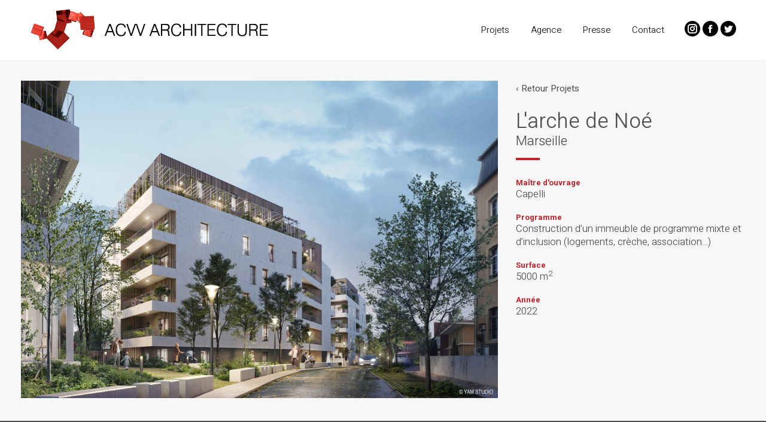

--- FILE ---
content_type: text/html; charset=UTF-8
request_url: https://acvv-architecture.com/projet/hippone/
body_size: 15798
content:
<!DOCTYPE html>
<!--[if !(IE 6) | !(IE 7) | !(IE 8)  ]><!-->
<html lang="fr-FR" class="no-js">
<!--<![endif]-->
<head>
	<meta charset="UTF-8" />
		<meta name="viewport" content="width=device-width, initial-scale=1, maximum-scale=1, user-scalable=0">
		<meta name="theme-color" content="#c1272d"/>	<link rel="profile" href="https://gmpg.org/xfn/11" />
	<script data-cfasync="false" data-no-defer="1" data-no-minify="1" data-no-optimize="1">var ewww_webp_supported=!1;function check_webp_feature(A,e){var w;e=void 0!==e?e:function(){},ewww_webp_supported?e(ewww_webp_supported):((w=new Image).onload=function(){ewww_webp_supported=0<w.width&&0<w.height,e&&e(ewww_webp_supported)},w.onerror=function(){e&&e(!1)},w.src="data:image/webp;base64,"+{alpha:"UklGRkoAAABXRUJQVlA4WAoAAAAQAAAAAAAAAAAAQUxQSAwAAAARBxAR/Q9ERP8DAABWUDggGAAAABQBAJ0BKgEAAQAAAP4AAA3AAP7mtQAAAA=="}[A])}check_webp_feature("alpha");</script><script data-cfasync="false" data-no-defer="1" data-no-minify="1" data-no-optimize="1">var Arrive=function(c,w){"use strict";if(c.MutationObserver&&"undefined"!=typeof HTMLElement){var r,a=0,u=(r=HTMLElement.prototype.matches||HTMLElement.prototype.webkitMatchesSelector||HTMLElement.prototype.mozMatchesSelector||HTMLElement.prototype.msMatchesSelector,{matchesSelector:function(e,t){return e instanceof HTMLElement&&r.call(e,t)},addMethod:function(e,t,r){var a=e[t];e[t]=function(){return r.length==arguments.length?r.apply(this,arguments):"function"==typeof a?a.apply(this,arguments):void 0}},callCallbacks:function(e,t){t&&t.options.onceOnly&&1==t.firedElems.length&&(e=[e[0]]);for(var r,a=0;r=e[a];a++)r&&r.callback&&r.callback.call(r.elem,r.elem);t&&t.options.onceOnly&&1==t.firedElems.length&&t.me.unbindEventWithSelectorAndCallback.call(t.target,t.selector,t.callback)},checkChildNodesRecursively:function(e,t,r,a){for(var i,n=0;i=e[n];n++)r(i,t,a)&&a.push({callback:t.callback,elem:i}),0<i.childNodes.length&&u.checkChildNodesRecursively(i.childNodes,t,r,a)},mergeArrays:function(e,t){var r,a={};for(r in e)e.hasOwnProperty(r)&&(a[r]=e[r]);for(r in t)t.hasOwnProperty(r)&&(a[r]=t[r]);return a},toElementsArray:function(e){return e=void 0!==e&&("number"!=typeof e.length||e===c)?[e]:e}}),e=(l.prototype.addEvent=function(e,t,r,a){a={target:e,selector:t,options:r,callback:a,firedElems:[]};return this._beforeAdding&&this._beforeAdding(a),this._eventsBucket.push(a),a},l.prototype.removeEvent=function(e){for(var t,r=this._eventsBucket.length-1;t=this._eventsBucket[r];r--)e(t)&&(this._beforeRemoving&&this._beforeRemoving(t),(t=this._eventsBucket.splice(r,1))&&t.length&&(t[0].callback=null))},l.prototype.beforeAdding=function(e){this._beforeAdding=e},l.prototype.beforeRemoving=function(e){this._beforeRemoving=e},l),t=function(i,n){var o=new e,l=this,s={fireOnAttributesModification:!1};return o.beforeAdding(function(t){var e=t.target;e!==c.document&&e!==c||(e=document.getElementsByTagName("html")[0]);var r=new MutationObserver(function(e){n.call(this,e,t)}),a=i(t.options);r.observe(e,a),t.observer=r,t.me=l}),o.beforeRemoving(function(e){e.observer.disconnect()}),this.bindEvent=function(e,t,r){t=u.mergeArrays(s,t);for(var a=u.toElementsArray(this),i=0;i<a.length;i++)o.addEvent(a[i],e,t,r)},this.unbindEvent=function(){var r=u.toElementsArray(this);o.removeEvent(function(e){for(var t=0;t<r.length;t++)if(this===w||e.target===r[t])return!0;return!1})},this.unbindEventWithSelectorOrCallback=function(r){var a=u.toElementsArray(this),i=r,e="function"==typeof r?function(e){for(var t=0;t<a.length;t++)if((this===w||e.target===a[t])&&e.callback===i)return!0;return!1}:function(e){for(var t=0;t<a.length;t++)if((this===w||e.target===a[t])&&e.selector===r)return!0;return!1};o.removeEvent(e)},this.unbindEventWithSelectorAndCallback=function(r,a){var i=u.toElementsArray(this);o.removeEvent(function(e){for(var t=0;t<i.length;t++)if((this===w||e.target===i[t])&&e.selector===r&&e.callback===a)return!0;return!1})},this},i=new function(){var s={fireOnAttributesModification:!1,onceOnly:!1,existing:!1};function n(e,t,r){return!(!u.matchesSelector(e,t.selector)||(e._id===w&&(e._id=a++),-1!=t.firedElems.indexOf(e._id)))&&(t.firedElems.push(e._id),!0)}var c=(i=new t(function(e){var t={attributes:!1,childList:!0,subtree:!0};return e.fireOnAttributesModification&&(t.attributes=!0),t},function(e,i){e.forEach(function(e){var t=e.addedNodes,r=e.target,a=[];null!==t&&0<t.length?u.checkChildNodesRecursively(t,i,n,a):"attributes"===e.type&&n(r,i)&&a.push({callback:i.callback,elem:r}),u.callCallbacks(a,i)})})).bindEvent;return i.bindEvent=function(e,t,r){t=void 0===r?(r=t,s):u.mergeArrays(s,t);var a=u.toElementsArray(this);if(t.existing){for(var i=[],n=0;n<a.length;n++)for(var o=a[n].querySelectorAll(e),l=0;l<o.length;l++)i.push({callback:r,elem:o[l]});if(t.onceOnly&&i.length)return r.call(i[0].elem,i[0].elem);setTimeout(u.callCallbacks,1,i)}c.call(this,e,t,r)},i},o=new function(){var a={};function i(e,t){return u.matchesSelector(e,t.selector)}var n=(o=new t(function(){return{childList:!0,subtree:!0}},function(e,r){e.forEach(function(e){var t=e.removedNodes,e=[];null!==t&&0<t.length&&u.checkChildNodesRecursively(t,r,i,e),u.callCallbacks(e,r)})})).bindEvent;return o.bindEvent=function(e,t,r){t=void 0===r?(r=t,a):u.mergeArrays(a,t),n.call(this,e,t,r)},o};d(HTMLElement.prototype),d(NodeList.prototype),d(HTMLCollection.prototype),d(HTMLDocument.prototype),d(Window.prototype);var n={};return s(i,n,"unbindAllArrive"),s(o,n,"unbindAllLeave"),n}function l(){this._eventsBucket=[],this._beforeAdding=null,this._beforeRemoving=null}function s(e,t,r){u.addMethod(t,r,e.unbindEvent),u.addMethod(t,r,e.unbindEventWithSelectorOrCallback),u.addMethod(t,r,e.unbindEventWithSelectorAndCallback)}function d(e){e.arrive=i.bindEvent,s(i,e,"unbindArrive"),e.leave=o.bindEvent,s(o,e,"unbindLeave")}}(window,void 0),ewww_webp_supported=!1;function check_webp_feature(e,t){var r;ewww_webp_supported?t(ewww_webp_supported):((r=new Image).onload=function(){ewww_webp_supported=0<r.width&&0<r.height,t(ewww_webp_supported)},r.onerror=function(){t(!1)},r.src="data:image/webp;base64,"+{alpha:"UklGRkoAAABXRUJQVlA4WAoAAAAQAAAAAAAAAAAAQUxQSAwAAAARBxAR/Q9ERP8DAABWUDggGAAAABQBAJ0BKgEAAQAAAP4AAA3AAP7mtQAAAA==",animation:"UklGRlIAAABXRUJQVlA4WAoAAAASAAAAAAAAAAAAQU5JTQYAAAD/////AABBTk1GJgAAAAAAAAAAAAAAAAAAAGQAAABWUDhMDQAAAC8AAAAQBxAREYiI/gcA"}[e])}function ewwwLoadImages(e){if(e){for(var t=document.querySelectorAll(".batch-image img, .image-wrapper a, .ngg-pro-masonry-item a, .ngg-galleria-offscreen-seo-wrapper a"),r=0,a=t.length;r<a;r++)ewwwAttr(t[r],"data-src",t[r].getAttribute("data-webp")),ewwwAttr(t[r],"data-thumbnail",t[r].getAttribute("data-webp-thumbnail"));for(var i=document.querySelectorAll(".rev_slider ul li"),r=0,a=i.length;r<a;r++){ewwwAttr(i[r],"data-thumb",i[r].getAttribute("data-webp-thumb"));for(var n=1;n<11;)ewwwAttr(i[r],"data-param"+n,i[r].getAttribute("data-webp-param"+n)),n++}for(r=0,a=(i=document.querySelectorAll(".rev_slider img")).length;r<a;r++)ewwwAttr(i[r],"data-lazyload",i[r].getAttribute("data-webp-lazyload"));for(var o=document.querySelectorAll("div.woocommerce-product-gallery__image"),r=0,a=o.length;r<a;r++)ewwwAttr(o[r],"data-thumb",o[r].getAttribute("data-webp-thumb"))}for(var l=document.querySelectorAll("video"),r=0,a=l.length;r<a;r++)ewwwAttr(l[r],"poster",e?l[r].getAttribute("data-poster-webp"):l[r].getAttribute("data-poster-image"));for(var s,c=document.querySelectorAll("img.ewww_webp_lazy_load"),r=0,a=c.length;r<a;r++)e&&(ewwwAttr(c[r],"data-lazy-srcset",c[r].getAttribute("data-lazy-srcset-webp")),ewwwAttr(c[r],"data-srcset",c[r].getAttribute("data-srcset-webp")),ewwwAttr(c[r],"data-lazy-src",c[r].getAttribute("data-lazy-src-webp")),ewwwAttr(c[r],"data-src",c[r].getAttribute("data-src-webp")),ewwwAttr(c[r],"data-orig-file",c[r].getAttribute("data-webp-orig-file")),ewwwAttr(c[r],"data-medium-file",c[r].getAttribute("data-webp-medium-file")),ewwwAttr(c[r],"data-large-file",c[r].getAttribute("data-webp-large-file")),null!=(s=c[r].getAttribute("srcset"))&&!1!==s&&s.includes("R0lGOD")&&ewwwAttr(c[r],"src",c[r].getAttribute("data-lazy-src-webp"))),c[r].className=c[r].className.replace(/\bewww_webp_lazy_load\b/,"");for(var w=document.querySelectorAll(".ewww_webp"),r=0,a=w.length;r<a;r++)e?(ewwwAttr(w[r],"srcset",w[r].getAttribute("data-srcset-webp")),ewwwAttr(w[r],"src",w[r].getAttribute("data-src-webp")),ewwwAttr(w[r],"data-orig-file",w[r].getAttribute("data-webp-orig-file")),ewwwAttr(w[r],"data-medium-file",w[r].getAttribute("data-webp-medium-file")),ewwwAttr(w[r],"data-large-file",w[r].getAttribute("data-webp-large-file")),ewwwAttr(w[r],"data-large_image",w[r].getAttribute("data-webp-large_image")),ewwwAttr(w[r],"data-src",w[r].getAttribute("data-webp-src"))):(ewwwAttr(w[r],"srcset",w[r].getAttribute("data-srcset-img")),ewwwAttr(w[r],"src",w[r].getAttribute("data-src-img"))),w[r].className=w[r].className.replace(/\bewww_webp\b/,"ewww_webp_loaded");window.jQuery&&jQuery.fn.isotope&&jQuery.fn.imagesLoaded&&(jQuery(".fusion-posts-container-infinite").imagesLoaded(function(){jQuery(".fusion-posts-container-infinite").hasClass("isotope")&&jQuery(".fusion-posts-container-infinite").isotope()}),jQuery(".fusion-portfolio:not(.fusion-recent-works) .fusion-portfolio-wrapper").imagesLoaded(function(){jQuery(".fusion-portfolio:not(.fusion-recent-works) .fusion-portfolio-wrapper").isotope()}))}function ewwwWebPInit(e){ewwwLoadImages(e),ewwwNggLoadGalleries(e),document.arrive(".ewww_webp",function(){ewwwLoadImages(e)}),document.arrive(".ewww_webp_lazy_load",function(){ewwwLoadImages(e)}),document.arrive("videos",function(){ewwwLoadImages(e)}),"loading"==document.readyState?document.addEventListener("DOMContentLoaded",ewwwJSONParserInit):("undefined"!=typeof galleries&&ewwwNggParseGalleries(e),ewwwWooParseVariations(e))}function ewwwAttr(e,t,r){null!=r&&!1!==r&&e.setAttribute(t,r)}function ewwwJSONParserInit(){"undefined"!=typeof galleries&&check_webp_feature("alpha",ewwwNggParseGalleries),check_webp_feature("alpha",ewwwWooParseVariations)}function ewwwWooParseVariations(e){if(e)for(var t=document.querySelectorAll("form.variations_form"),r=0,a=t.length;r<a;r++){var i=t[r].getAttribute("data-product_variations"),n=!1;try{for(var o in i=JSON.parse(i))void 0!==i[o]&&void 0!==i[o].image&&(void 0!==i[o].image.src_webp&&(i[o].image.src=i[o].image.src_webp,n=!0),void 0!==i[o].image.srcset_webp&&(i[o].image.srcset=i[o].image.srcset_webp,n=!0),void 0!==i[o].image.full_src_webp&&(i[o].image.full_src=i[o].image.full_src_webp,n=!0),void 0!==i[o].image.gallery_thumbnail_src_webp&&(i[o].image.gallery_thumbnail_src=i[o].image.gallery_thumbnail_src_webp,n=!0),void 0!==i[o].image.thumb_src_webp&&(i[o].image.thumb_src=i[o].image.thumb_src_webp,n=!0));n&&ewwwAttr(t[r],"data-product_variations",JSON.stringify(i))}catch(e){}}}function ewwwNggParseGalleries(e){if(e)for(var t in galleries){var r=galleries[t];galleries[t].images_list=ewwwNggParseImageList(r.images_list)}}function ewwwNggLoadGalleries(e){e&&document.addEventListener("ngg.galleria.themeadded",function(e,t){window.ngg_galleria._create_backup=window.ngg_galleria.create,window.ngg_galleria.create=function(e,t){var r=$(e).data("id");return galleries["gallery_"+r].images_list=ewwwNggParseImageList(galleries["gallery_"+r].images_list),window.ngg_galleria._create_backup(e,t)}})}function ewwwNggParseImageList(e){for(var t in e){var r=e[t];if(void 0!==r["image-webp"]&&(e[t].image=r["image-webp"],delete e[t]["image-webp"]),void 0!==r["thumb-webp"]&&(e[t].thumb=r["thumb-webp"],delete e[t]["thumb-webp"]),void 0!==r.full_image_webp&&(e[t].full_image=r.full_image_webp,delete e[t].full_image_webp),void 0!==r.srcsets)for(var a in r.srcsets)nggSrcset=r.srcsets[a],void 0!==r.srcsets[a+"-webp"]&&(e[t].srcsets[a]=r.srcsets[a+"-webp"],delete e[t].srcsets[a+"-webp"]);if(void 0!==r.full_srcsets)for(var i in r.full_srcsets)nggFSrcset=r.full_srcsets[i],void 0!==r.full_srcsets[i+"-webp"]&&(e[t].full_srcsets[i]=r.full_srcsets[i+"-webp"],delete e[t].full_srcsets[i+"-webp"])}return e}check_webp_feature("alpha",ewwwWebPInit);</script><title>L&rsquo;arche de Noé &#8211; ACVV Architecture</title>
<meta name='robots' content='max-image-preview:large' />
<link rel='dns-prefetch' href='//fonts.googleapis.com' />
<link rel="alternate" type="application/rss+xml" title="ACVV Architecture &raquo; Flux" href="https://acvv-architecture.com/feed/" />
<link rel="alternate" type="application/rss+xml" title="ACVV Architecture &raquo; Flux des commentaires" href="https://acvv-architecture.com/comments/feed/" />
<link rel='stylesheet' id='wp-block-library-css' href='https://acvv-architecture.com/acvv/wp-includes/css/dist/block-library/style.min.css?ver=6.4.7' type='text/css' media='all' />
<style id='wp-block-library-theme-inline-css' type='text/css'>
.wp-block-audio figcaption{color:#555;font-size:13px;text-align:center}.is-dark-theme .wp-block-audio figcaption{color:hsla(0,0%,100%,.65)}.wp-block-audio{margin:0 0 1em}.wp-block-code{border:1px solid #ccc;border-radius:4px;font-family:Menlo,Consolas,monaco,monospace;padding:.8em 1em}.wp-block-embed figcaption{color:#555;font-size:13px;text-align:center}.is-dark-theme .wp-block-embed figcaption{color:hsla(0,0%,100%,.65)}.wp-block-embed{margin:0 0 1em}.blocks-gallery-caption{color:#555;font-size:13px;text-align:center}.is-dark-theme .blocks-gallery-caption{color:hsla(0,0%,100%,.65)}.wp-block-image figcaption{color:#555;font-size:13px;text-align:center}.is-dark-theme .wp-block-image figcaption{color:hsla(0,0%,100%,.65)}.wp-block-image{margin:0 0 1em}.wp-block-pullquote{border-bottom:4px solid;border-top:4px solid;color:currentColor;margin-bottom:1.75em}.wp-block-pullquote cite,.wp-block-pullquote footer,.wp-block-pullquote__citation{color:currentColor;font-size:.8125em;font-style:normal;text-transform:uppercase}.wp-block-quote{border-left:.25em solid;margin:0 0 1.75em;padding-left:1em}.wp-block-quote cite,.wp-block-quote footer{color:currentColor;font-size:.8125em;font-style:normal;position:relative}.wp-block-quote.has-text-align-right{border-left:none;border-right:.25em solid;padding-left:0;padding-right:1em}.wp-block-quote.has-text-align-center{border:none;padding-left:0}.wp-block-quote.is-large,.wp-block-quote.is-style-large,.wp-block-quote.is-style-plain{border:none}.wp-block-search .wp-block-search__label{font-weight:700}.wp-block-search__button{border:1px solid #ccc;padding:.375em .625em}:where(.wp-block-group.has-background){padding:1.25em 2.375em}.wp-block-separator.has-css-opacity{opacity:.4}.wp-block-separator{border:none;border-bottom:2px solid;margin-left:auto;margin-right:auto}.wp-block-separator.has-alpha-channel-opacity{opacity:1}.wp-block-separator:not(.is-style-wide):not(.is-style-dots){width:100px}.wp-block-separator.has-background:not(.is-style-dots){border-bottom:none;height:1px}.wp-block-separator.has-background:not(.is-style-wide):not(.is-style-dots){height:2px}.wp-block-table{margin:0 0 1em}.wp-block-table td,.wp-block-table th{word-break:normal}.wp-block-table figcaption{color:#555;font-size:13px;text-align:center}.is-dark-theme .wp-block-table figcaption{color:hsla(0,0%,100%,.65)}.wp-block-video figcaption{color:#555;font-size:13px;text-align:center}.is-dark-theme .wp-block-video figcaption{color:hsla(0,0%,100%,.65)}.wp-block-video{margin:0 0 1em}.wp-block-template-part.has-background{margin-bottom:0;margin-top:0;padding:1.25em 2.375em}
</style>
<style id='classic-theme-styles-inline-css' type='text/css'>
/*! This file is auto-generated */
.wp-block-button__link{color:#fff;background-color:#32373c;border-radius:9999px;box-shadow:none;text-decoration:none;padding:calc(.667em + 2px) calc(1.333em + 2px);font-size:1.125em}.wp-block-file__button{background:#32373c;color:#fff;text-decoration:none}
</style>
<style id='global-styles-inline-css' type='text/css'>
body{--wp--preset--color--black: #000000;--wp--preset--color--cyan-bluish-gray: #abb8c3;--wp--preset--color--white: #FFF;--wp--preset--color--pale-pink: #f78da7;--wp--preset--color--vivid-red: #cf2e2e;--wp--preset--color--luminous-vivid-orange: #ff6900;--wp--preset--color--luminous-vivid-amber: #fcb900;--wp--preset--color--light-green-cyan: #7bdcb5;--wp--preset--color--vivid-green-cyan: #00d084;--wp--preset--color--pale-cyan-blue: #8ed1fc;--wp--preset--color--vivid-cyan-blue: #0693e3;--wp--preset--color--vivid-purple: #9b51e0;--wp--preset--color--accent: #c1272d;--wp--preset--color--dark-gray: #111;--wp--preset--color--light-gray: #767676;--wp--preset--gradient--vivid-cyan-blue-to-vivid-purple: linear-gradient(135deg,rgba(6,147,227,1) 0%,rgb(155,81,224) 100%);--wp--preset--gradient--light-green-cyan-to-vivid-green-cyan: linear-gradient(135deg,rgb(122,220,180) 0%,rgb(0,208,130) 100%);--wp--preset--gradient--luminous-vivid-amber-to-luminous-vivid-orange: linear-gradient(135deg,rgba(252,185,0,1) 0%,rgba(255,105,0,1) 100%);--wp--preset--gradient--luminous-vivid-orange-to-vivid-red: linear-gradient(135deg,rgba(255,105,0,1) 0%,rgb(207,46,46) 100%);--wp--preset--gradient--very-light-gray-to-cyan-bluish-gray: linear-gradient(135deg,rgb(238,238,238) 0%,rgb(169,184,195) 100%);--wp--preset--gradient--cool-to-warm-spectrum: linear-gradient(135deg,rgb(74,234,220) 0%,rgb(151,120,209) 20%,rgb(207,42,186) 40%,rgb(238,44,130) 60%,rgb(251,105,98) 80%,rgb(254,248,76) 100%);--wp--preset--gradient--blush-light-purple: linear-gradient(135deg,rgb(255,206,236) 0%,rgb(152,150,240) 100%);--wp--preset--gradient--blush-bordeaux: linear-gradient(135deg,rgb(254,205,165) 0%,rgb(254,45,45) 50%,rgb(107,0,62) 100%);--wp--preset--gradient--luminous-dusk: linear-gradient(135deg,rgb(255,203,112) 0%,rgb(199,81,192) 50%,rgb(65,88,208) 100%);--wp--preset--gradient--pale-ocean: linear-gradient(135deg,rgb(255,245,203) 0%,rgb(182,227,212) 50%,rgb(51,167,181) 100%);--wp--preset--gradient--electric-grass: linear-gradient(135deg,rgb(202,248,128) 0%,rgb(113,206,126) 100%);--wp--preset--gradient--midnight: linear-gradient(135deg,rgb(2,3,129) 0%,rgb(40,116,252) 100%);--wp--preset--font-size--small: 13px;--wp--preset--font-size--medium: 20px;--wp--preset--font-size--large: 36px;--wp--preset--font-size--x-large: 42px;--wp--preset--spacing--20: 0.44rem;--wp--preset--spacing--30: 0.67rem;--wp--preset--spacing--40: 1rem;--wp--preset--spacing--50: 1.5rem;--wp--preset--spacing--60: 2.25rem;--wp--preset--spacing--70: 3.38rem;--wp--preset--spacing--80: 5.06rem;--wp--preset--shadow--natural: 6px 6px 9px rgba(0, 0, 0, 0.2);--wp--preset--shadow--deep: 12px 12px 50px rgba(0, 0, 0, 0.4);--wp--preset--shadow--sharp: 6px 6px 0px rgba(0, 0, 0, 0.2);--wp--preset--shadow--outlined: 6px 6px 0px -3px rgba(255, 255, 255, 1), 6px 6px rgba(0, 0, 0, 1);--wp--preset--shadow--crisp: 6px 6px 0px rgba(0, 0, 0, 1);}:where(.is-layout-flex){gap: 0.5em;}:where(.is-layout-grid){gap: 0.5em;}body .is-layout-flow > .alignleft{float: left;margin-inline-start: 0;margin-inline-end: 2em;}body .is-layout-flow > .alignright{float: right;margin-inline-start: 2em;margin-inline-end: 0;}body .is-layout-flow > .aligncenter{margin-left: auto !important;margin-right: auto !important;}body .is-layout-constrained > .alignleft{float: left;margin-inline-start: 0;margin-inline-end: 2em;}body .is-layout-constrained > .alignright{float: right;margin-inline-start: 2em;margin-inline-end: 0;}body .is-layout-constrained > .aligncenter{margin-left: auto !important;margin-right: auto !important;}body .is-layout-constrained > :where(:not(.alignleft):not(.alignright):not(.alignfull)){max-width: var(--wp--style--global--content-size);margin-left: auto !important;margin-right: auto !important;}body .is-layout-constrained > .alignwide{max-width: var(--wp--style--global--wide-size);}body .is-layout-flex{display: flex;}body .is-layout-flex{flex-wrap: wrap;align-items: center;}body .is-layout-flex > *{margin: 0;}body .is-layout-grid{display: grid;}body .is-layout-grid > *{margin: 0;}:where(.wp-block-columns.is-layout-flex){gap: 2em;}:where(.wp-block-columns.is-layout-grid){gap: 2em;}:where(.wp-block-post-template.is-layout-flex){gap: 1.25em;}:where(.wp-block-post-template.is-layout-grid){gap: 1.25em;}.has-black-color{color: var(--wp--preset--color--black) !important;}.has-cyan-bluish-gray-color{color: var(--wp--preset--color--cyan-bluish-gray) !important;}.has-white-color{color: var(--wp--preset--color--white) !important;}.has-pale-pink-color{color: var(--wp--preset--color--pale-pink) !important;}.has-vivid-red-color{color: var(--wp--preset--color--vivid-red) !important;}.has-luminous-vivid-orange-color{color: var(--wp--preset--color--luminous-vivid-orange) !important;}.has-luminous-vivid-amber-color{color: var(--wp--preset--color--luminous-vivid-amber) !important;}.has-light-green-cyan-color{color: var(--wp--preset--color--light-green-cyan) !important;}.has-vivid-green-cyan-color{color: var(--wp--preset--color--vivid-green-cyan) !important;}.has-pale-cyan-blue-color{color: var(--wp--preset--color--pale-cyan-blue) !important;}.has-vivid-cyan-blue-color{color: var(--wp--preset--color--vivid-cyan-blue) !important;}.has-vivid-purple-color{color: var(--wp--preset--color--vivid-purple) !important;}.has-black-background-color{background-color: var(--wp--preset--color--black) !important;}.has-cyan-bluish-gray-background-color{background-color: var(--wp--preset--color--cyan-bluish-gray) !important;}.has-white-background-color{background-color: var(--wp--preset--color--white) !important;}.has-pale-pink-background-color{background-color: var(--wp--preset--color--pale-pink) !important;}.has-vivid-red-background-color{background-color: var(--wp--preset--color--vivid-red) !important;}.has-luminous-vivid-orange-background-color{background-color: var(--wp--preset--color--luminous-vivid-orange) !important;}.has-luminous-vivid-amber-background-color{background-color: var(--wp--preset--color--luminous-vivid-amber) !important;}.has-light-green-cyan-background-color{background-color: var(--wp--preset--color--light-green-cyan) !important;}.has-vivid-green-cyan-background-color{background-color: var(--wp--preset--color--vivid-green-cyan) !important;}.has-pale-cyan-blue-background-color{background-color: var(--wp--preset--color--pale-cyan-blue) !important;}.has-vivid-cyan-blue-background-color{background-color: var(--wp--preset--color--vivid-cyan-blue) !important;}.has-vivid-purple-background-color{background-color: var(--wp--preset--color--vivid-purple) !important;}.has-black-border-color{border-color: var(--wp--preset--color--black) !important;}.has-cyan-bluish-gray-border-color{border-color: var(--wp--preset--color--cyan-bluish-gray) !important;}.has-white-border-color{border-color: var(--wp--preset--color--white) !important;}.has-pale-pink-border-color{border-color: var(--wp--preset--color--pale-pink) !important;}.has-vivid-red-border-color{border-color: var(--wp--preset--color--vivid-red) !important;}.has-luminous-vivid-orange-border-color{border-color: var(--wp--preset--color--luminous-vivid-orange) !important;}.has-luminous-vivid-amber-border-color{border-color: var(--wp--preset--color--luminous-vivid-amber) !important;}.has-light-green-cyan-border-color{border-color: var(--wp--preset--color--light-green-cyan) !important;}.has-vivid-green-cyan-border-color{border-color: var(--wp--preset--color--vivid-green-cyan) !important;}.has-pale-cyan-blue-border-color{border-color: var(--wp--preset--color--pale-cyan-blue) !important;}.has-vivid-cyan-blue-border-color{border-color: var(--wp--preset--color--vivid-cyan-blue) !important;}.has-vivid-purple-border-color{border-color: var(--wp--preset--color--vivid-purple) !important;}.has-vivid-cyan-blue-to-vivid-purple-gradient-background{background: var(--wp--preset--gradient--vivid-cyan-blue-to-vivid-purple) !important;}.has-light-green-cyan-to-vivid-green-cyan-gradient-background{background: var(--wp--preset--gradient--light-green-cyan-to-vivid-green-cyan) !important;}.has-luminous-vivid-amber-to-luminous-vivid-orange-gradient-background{background: var(--wp--preset--gradient--luminous-vivid-amber-to-luminous-vivid-orange) !important;}.has-luminous-vivid-orange-to-vivid-red-gradient-background{background: var(--wp--preset--gradient--luminous-vivid-orange-to-vivid-red) !important;}.has-very-light-gray-to-cyan-bluish-gray-gradient-background{background: var(--wp--preset--gradient--very-light-gray-to-cyan-bluish-gray) !important;}.has-cool-to-warm-spectrum-gradient-background{background: var(--wp--preset--gradient--cool-to-warm-spectrum) !important;}.has-blush-light-purple-gradient-background{background: var(--wp--preset--gradient--blush-light-purple) !important;}.has-blush-bordeaux-gradient-background{background: var(--wp--preset--gradient--blush-bordeaux) !important;}.has-luminous-dusk-gradient-background{background: var(--wp--preset--gradient--luminous-dusk) !important;}.has-pale-ocean-gradient-background{background: var(--wp--preset--gradient--pale-ocean) !important;}.has-electric-grass-gradient-background{background: var(--wp--preset--gradient--electric-grass) !important;}.has-midnight-gradient-background{background: var(--wp--preset--gradient--midnight) !important;}.has-small-font-size{font-size: var(--wp--preset--font-size--small) !important;}.has-medium-font-size{font-size: var(--wp--preset--font-size--medium) !important;}.has-large-font-size{font-size: var(--wp--preset--font-size--large) !important;}.has-x-large-font-size{font-size: var(--wp--preset--font-size--x-large) !important;}
.wp-block-navigation a:where(:not(.wp-element-button)){color: inherit;}
:where(.wp-block-post-template.is-layout-flex){gap: 1.25em;}:where(.wp-block-post-template.is-layout-grid){gap: 1.25em;}
:where(.wp-block-columns.is-layout-flex){gap: 2em;}:where(.wp-block-columns.is-layout-grid){gap: 2em;}
.wp-block-pullquote{font-size: 1.5em;line-height: 1.6;}
</style>
<link rel='stylesheet' id='contact-form-7-css' href='https://acvv-architecture.com/acvv/wp-content/plugins/contact-form-7/includes/css/styles.css?ver=5.8.4' type='text/css' media='all' />
<link rel='stylesheet' id='the7-font-css' href='https://acvv-architecture.com/acvv/wp-content/themes/dt-the7/fonts/icomoon-the7-font/icomoon-the7-font.min.css?ver=11.10.0' type='text/css' media='all' />
<link rel='stylesheet' id='js_composer_front-css' href='https://acvv-architecture.com/acvv/wp-content/plugins/js_composer/assets/css/js_composer.min.css?ver=7.2' type='text/css' media='all' />
<link rel='stylesheet' id='dt-web-fonts-css' href='https://fonts.googleapis.com/css?family=Roboto:400,600,700%7CHeebo:100,300,400,500,600,700%7CRoboto+Condensed:400,600,700' type='text/css' media='all' />
<link rel='stylesheet' id='dt-main-css' href='https://acvv-architecture.com/acvv/wp-content/themes/dt-the7/css/main.min.css?ver=11.10.0' type='text/css' media='all' />
<style id='dt-main-inline-css' type='text/css'>
body #load {
  display: block;
  height: 100%;
  overflow: hidden;
  position: fixed;
  width: 100%;
  z-index: 9901;
  opacity: 1;
  visibility: visible;
  transition: all .35s ease-out;
}
.load-wrap {
  width: 100%;
  height: 100%;
  background-position: center center;
  background-repeat: no-repeat;
  text-align: center;
  display: -ms-flexbox;
  display: -ms-flex;
  display: flex;
  -ms-align-items: center;
  -ms-flex-align: center;
  align-items: center;
  -ms-flex-flow: column wrap;
  flex-flow: column wrap;
  -ms-flex-pack: center;
  -ms-justify-content: center;
  justify-content: center;
}
.load-wrap > svg {
  position: absolute;
  top: 50%;
  left: 50%;
  transform: translate(-50%,-50%);
}
#load {
  background: var(--the7-elementor-beautiful-loading-bg,#ffffff);
  --the7-beautiful-spinner-color2: var(--the7-beautiful-spinner-color,#c1272d);
}

</style>
<link rel='stylesheet' id='the7-custom-scrollbar-css' href='https://acvv-architecture.com/acvv/wp-content/themes/dt-the7/lib/custom-scrollbar/custom-scrollbar.min.css?ver=11.10.0' type='text/css' media='all' />
<link rel='stylesheet' id='the7-wpbakery-css' href='https://acvv-architecture.com/acvv/wp-content/themes/dt-the7/css/wpbakery.min.css?ver=11.10.0' type='text/css' media='all' />
<link rel='stylesheet' id='the7-core-css' href='https://acvv-architecture.com/acvv/wp-content/plugins/dt-the7-core/assets/css/post-type.min.css?ver=2.7.7' type='text/css' media='all' />
<link rel='stylesheet' id='the7-css-vars-css' href='https://acvv-architecture.com/acvv/wp-content/uploads/the7-css/css-vars.css?ver=c366ea1123ba' type='text/css' media='all' />
<link rel='stylesheet' id='dt-custom-css' href='https://acvv-architecture.com/acvv/wp-content/uploads/the7-css/custom.css?ver=c366ea1123ba' type='text/css' media='all' />
<link rel='stylesheet' id='dt-media-css' href='https://acvv-architecture.com/acvv/wp-content/uploads/the7-css/media.css?ver=c366ea1123ba' type='text/css' media='all' />
<link rel='stylesheet' id='the7-elements-albums-portfolio-css' href='https://acvv-architecture.com/acvv/wp-content/uploads/the7-css/the7-elements-albums-portfolio.css?ver=c366ea1123ba' type='text/css' media='all' />
<link rel='stylesheet' id='the7-elements-css' href='https://acvv-architecture.com/acvv/wp-content/uploads/the7-css/post-type-dynamic.css?ver=c366ea1123ba' type='text/css' media='all' />
<link rel='stylesheet' id='style-css' href='https://acvv-architecture.com/acvv/wp-content/themes/dt-the7-child/style.css?ver=11.10.0' type='text/css' media='all' />
<link rel='stylesheet' id='ultimate-vc-addons-google-fonts-css' href='https://fonts.googleapis.com/css?family=Heebo:regular,300,700' type='text/css' media='all' />
<link rel='stylesheet' id='ultimate-vc-addons-style-css' href='https://acvv-architecture.com/acvv/wp-content/plugins/Ultimate_VC_Addons/assets/min-css/style.min.css?ver=3.19.19' type='text/css' media='all' />
<link rel='stylesheet' id='ultimate-vc-addons-headings-style-css' href='https://acvv-architecture.com/acvv/wp-content/plugins/Ultimate_VC_Addons/assets/min-css/headings.min.css?ver=3.19.19' type='text/css' media='all' />
<link rel='stylesheet' id='ultimate-vc-addons_cllink-css' href='https://acvv-architecture.com/acvv/wp-content/plugins/Ultimate_VC_Addons/assets/min-css/creative-link.min.css?ver=3.19.19' type='text/css' media='all' />
<script type="text/javascript" src="https://acvv-architecture.com/acvv/wp-includes/js/jquery/jquery.min.js?ver=3.7.1" id="jquery-core-js"></script>
<script type="text/javascript" src="https://acvv-architecture.com/acvv/wp-includes/js/jquery/jquery-migrate.min.js?ver=3.4.1" id="jquery-migrate-js"></script>
<script type="text/javascript" src="https://acvv-architecture.com/acvv/wp-content/themes/dt-the7-child/js/myscript.js?ver=6.4.7" id="js-file-js"></script>
<script type="text/javascript" id="dt-above-fold-js-extra">
/* <![CDATA[ */
var dtLocal = {"themeUrl":"https:\/\/acvv-architecture.com\/acvv\/wp-content\/themes\/dt-the7","passText":"Pour voir ce contenu, entrer le mots de passe:","moreButtonText":{"loading":"Chargement ...","loadMore":"Charger la suite"},"postID":"15238","ajaxurl":"https:\/\/acvv-architecture.com\/acvv\/wp-admin\/admin-ajax.php","REST":{"baseUrl":"https:\/\/acvv-architecture.com\/wp-json\/the7\/v1","endpoints":{"sendMail":"\/send-mail"}},"contactMessages":{"required":"One or more fields have an error. Please check and try again.","terms":"Veuillez accepter la politique de confidentialit\u00e9.","fillTheCaptchaError":"Veuillez remplir le captcha."},"captchaSiteKey":"","ajaxNonce":"46d3d5dc40","pageData":"","themeSettings":{"smoothScroll":"off","lazyLoading":false,"desktopHeader":{"height":100},"ToggleCaptionEnabled":"disabled","ToggleCaption":"Navigation","floatingHeader":{"showAfter":150,"showMenu":true,"height":60,"logo":{"showLogo":true,"html":"<img class=\" preload-me\" src=\"https:\/\/acvv-architecture.com\/acvv\/wp-content\/uploads\/2020\/05\/acvv-architecture-sticky.png\" srcset=\"https:\/\/acvv-architecture.com\/acvv\/wp-content\/uploads\/2020\/05\/acvv-architecture-sticky.png 200w, https:\/\/acvv-architecture.com\/acvv\/wp-content\/uploads\/2020\/05\/acvv-architecture-sticky@2x.png 400w\" width=\"200\" height=\"40\"   sizes=\"200px\" alt=\"ACVV Architecture\" \/>","url":"https:\/\/acvv-architecture.com\/"}},"topLine":{"floatingTopLine":{"logo":{"showLogo":false,"html":""}}},"mobileHeader":{"firstSwitchPoint":1070,"secondSwitchPoint":778,"firstSwitchPointHeight":60,"secondSwitchPointHeight":60,"mobileToggleCaptionEnabled":"disabled","mobileToggleCaption":"Menu"},"stickyMobileHeaderFirstSwitch":{"logo":{"html":"<img class=\" preload-me\" src=\"https:\/\/acvv-architecture.com\/acvv\/wp-content\/uploads\/2020\/05\/acvv-architecture-sticky.png\" srcset=\"https:\/\/acvv-architecture.com\/acvv\/wp-content\/uploads\/2020\/05\/acvv-architecture-sticky.png 200w, https:\/\/acvv-architecture.com\/acvv\/wp-content\/uploads\/2020\/05\/acvv-architecture-sticky@2x.png 400w\" width=\"200\" height=\"40\"   sizes=\"200px\" alt=\"ACVV Architecture\" \/>"}},"stickyMobileHeaderSecondSwitch":{"logo":{"html":"<img class=\" preload-me\" src=\"https:\/\/acvv-architecture.com\/acvv\/wp-content\/uploads\/2020\/05\/acvv-architecture-sticky.png\" srcset=\"https:\/\/acvv-architecture.com\/acvv\/wp-content\/uploads\/2020\/05\/acvv-architecture-sticky.png 200w, https:\/\/acvv-architecture.com\/acvv\/wp-content\/uploads\/2020\/05\/acvv-architecture-sticky@2x.png 400w\" width=\"200\" height=\"40\"   sizes=\"200px\" alt=\"ACVV Architecture\" \/>"}},"sidebar":{"switchPoint":992},"boxedWidth":"1340px"},"VCMobileScreenWidth":"768"};
var dtShare = {"shareButtonText":{"facebook":"Partager sur Facebook","twitter":"Partager sur Twitter","pinterest":"Partager sur Pinterest","linkedin":"Partager sur Linkedin","whatsapp":"Partager sur Whatsapp"},"overlayOpacity":"85"};
/* ]]> */
</script>
<script type="text/javascript" src="https://acvv-architecture.com/acvv/wp-content/themes/dt-the7/js/above-the-fold.min.js?ver=11.10.0" id="dt-above-fold-js"></script>
<script type="text/javascript" src="https://acvv-architecture.com/acvv/wp-content/plugins/Ultimate_VC_Addons/assets/min-js/ultimate-params.min.js?ver=3.19.19" id="ultimate-vc-addons-params-js"></script>
<script type="text/javascript" src="https://acvv-architecture.com/acvv/wp-content/plugins/Ultimate_VC_Addons/assets/min-js/headings.min.js?ver=3.19.19" id="ultimate-vc-addons-headings-script-js"></script>
<script type="text/javascript" src="https://acvv-architecture.com/acvv/wp-content/plugins/Ultimate_VC_Addons/assets/min-js/creative-link.min.js?ver=3.19.19" id="ultimate-vc-addons-jquery.ult_cllink-js"></script>
<script></script><link rel="https://api.w.org/" href="https://acvv-architecture.com/wp-json/" /><link rel="alternate" type="application/json" href="https://acvv-architecture.com/wp-json/wp/v2/dt_portfolio/15238" /><link rel="EditURI" type="application/rsd+xml" title="RSD" href="https://acvv-architecture.com/acvv/xmlrpc.php?rsd" />
<meta name="generator" content="WordPress 6.4.7" />
<link rel="canonical" href="https://acvv-architecture.com/projet/hippone/" />
<link rel='shortlink' href='https://acvv-architecture.com/?p=15238' />
<link rel="alternate" type="application/json+oembed" href="https://acvv-architecture.com/wp-json/oembed/1.0/embed?url=https%3A%2F%2Facvv-architecture.com%2Fprojet%2Fhippone%2F" />
<link rel="alternate" type="text/xml+oembed" href="https://acvv-architecture.com/wp-json/oembed/1.0/embed?url=https%3A%2F%2Facvv-architecture.com%2Fprojet%2Fhippone%2F&#038;format=xml" />
<meta property="og:site_name" content="ACVV Architecture" />
<meta property="og:title" content="L&rsquo;arche de Noé" />
<meta property="og:description" content="Construction d&#039;un immeuble de logements collectifs" />
<meta property="og:image" content="https://acvv-architecture.com/acvv/wp-content/uploads/2023/08/CAPELLI_LARCHE_FINALE_2-copyright.jpg" />
<meta property="og:url" content="https://acvv-architecture.com/projet/hippone/" />
<meta property="og:type" content="article" />
<style type="text/css">.recentcomments a{display:inline !important;padding:0 !important;margin:0 !important;}</style><meta name="generator" content="Powered by WPBakery Page Builder - drag and drop page builder for WordPress."/>
<noscript><style>.lazyload[data-src]{display:none !important;}</style></noscript><style>.lazyload{background-image:none !important;}.lazyload:before{background-image:none !important;}</style><meta name="generator" content="Powered by Slider Revolution 6.6.18 - responsive, Mobile-Friendly Slider Plugin for WordPress with comfortable drag and drop interface." />
<script type="text/javascript" id="the7-loader-script">
document.addEventListener("DOMContentLoaded", function(event) {
	var load = document.getElementById("load");
	if(!load.classList.contains('loader-removed')){
		var removeLoading = setTimeout(function() {
			load.className += " loader-removed";
		}, 300);
	}
});
</script>
		<link rel="icon" href="https://acvv-architecture.com/acvv/wp-content/uploads/2020/05/icone-16.png" type="image/png" sizes="16x16"/><link rel="icon" href="https://acvv-architecture.com/acvv/wp-content/uploads/2020/05/icone-32.png" type="image/png" sizes="32x32"/><link rel="apple-touch-icon" href="https://acvv-architecture.com/acvv/wp-content/uploads/2020/05/icone-60.png"><link rel="apple-touch-icon" sizes="76x76" href="https://acvv-architecture.com/acvv/wp-content/uploads/2020/05/icone-76.png"><link rel="apple-touch-icon" sizes="120x120" href="https://acvv-architecture.com/acvv/wp-content/uploads/2020/05/icone-120.png"><link rel="apple-touch-icon" sizes="152x152" href="https://acvv-architecture.com/acvv/wp-content/uploads/2020/05/icone-152.png"><script>function setREVStartSize(e){
			//window.requestAnimationFrame(function() {
				window.RSIW = window.RSIW===undefined ? window.innerWidth : window.RSIW;
				window.RSIH = window.RSIH===undefined ? window.innerHeight : window.RSIH;
				try {
					var pw = document.getElementById(e.c).parentNode.offsetWidth,
						newh;
					pw = pw===0 || isNaN(pw) || (e.l=="fullwidth" || e.layout=="fullwidth") ? window.RSIW : pw;
					e.tabw = e.tabw===undefined ? 0 : parseInt(e.tabw);
					e.thumbw = e.thumbw===undefined ? 0 : parseInt(e.thumbw);
					e.tabh = e.tabh===undefined ? 0 : parseInt(e.tabh);
					e.thumbh = e.thumbh===undefined ? 0 : parseInt(e.thumbh);
					e.tabhide = e.tabhide===undefined ? 0 : parseInt(e.tabhide);
					e.thumbhide = e.thumbhide===undefined ? 0 : parseInt(e.thumbhide);
					e.mh = e.mh===undefined || e.mh=="" || e.mh==="auto" ? 0 : parseInt(e.mh,0);
					if(e.layout==="fullscreen" || e.l==="fullscreen")
						newh = Math.max(e.mh,window.RSIH);
					else{
						e.gw = Array.isArray(e.gw) ? e.gw : [e.gw];
						for (var i in e.rl) if (e.gw[i]===undefined || e.gw[i]===0) e.gw[i] = e.gw[i-1];
						e.gh = e.el===undefined || e.el==="" || (Array.isArray(e.el) && e.el.length==0)? e.gh : e.el;
						e.gh = Array.isArray(e.gh) ? e.gh : [e.gh];
						for (var i in e.rl) if (e.gh[i]===undefined || e.gh[i]===0) e.gh[i] = e.gh[i-1];
											
						var nl = new Array(e.rl.length),
							ix = 0,
							sl;
						e.tabw = e.tabhide>=pw ? 0 : e.tabw;
						e.thumbw = e.thumbhide>=pw ? 0 : e.thumbw;
						e.tabh = e.tabhide>=pw ? 0 : e.tabh;
						e.thumbh = e.thumbhide>=pw ? 0 : e.thumbh;
						for (var i in e.rl) nl[i] = e.rl[i]<window.RSIW ? 0 : e.rl[i];
						sl = nl[0];
						for (var i in nl) if (sl>nl[i] && nl[i]>0) { sl = nl[i]; ix=i;}
						var m = pw>(e.gw[ix]+e.tabw+e.thumbw) ? 1 : (pw-(e.tabw+e.thumbw)) / (e.gw[ix]);
						newh =  (e.gh[ix] * m) + (e.tabh + e.thumbh);
					}
					var el = document.getElementById(e.c);
					if (el!==null && el) el.style.height = newh+"px";
					el = document.getElementById(e.c+"_wrapper");
					if (el!==null && el) {
						el.style.height = newh+"px";
						el.style.display = "block";
					}
				} catch(e){
					console.log("Failure at Presize of Slider:" + e)
				}
			//});
		  };</script>
<style type="text/css" data-type="vc_shortcodes-custom-css">.vc_custom_1588953440655{padding-top: 20px !important;padding-right: 20px !important;padding-bottom: 20px !important;padding-left: 20px !important;}.vc_custom_1588951759025{padding-top: 0px !important;padding-right: 0px !important;padding-bottom: 0px !important;padding-left: 0px !important;}.vc_custom_1588951752250{padding-top: 0px !important;padding-right: 0px !important;padding-bottom: 0px !important;padding-left: 0px !important;}.vc_custom_1692955575131{margin-bottom: 3px !important;}.vc_custom_1691757271437{margin-top: 0px !important;margin-bottom: 20px !important;}.vc_custom_1588951514442{margin-top: 0px !important;margin-bottom: 0px !important;}</style><noscript><style> .wpb_animate_when_almost_visible { opacity: 1; }</style></noscript><style id='the7-custom-inline-css' type='text/css'>
.txtpresentation {display:none;}
</style>
</head>
<body id="the7-body" class="dt_portfolio-template-default single single-portfolio postid-15238 wp-embed-responsive the7-core-ver-2.7.7 no-comments title-off dt-responsive-on right-mobile-menu-close-icon ouside-menu-close-icon mobile-hamburger-close-bg-enable mobile-hamburger-close-bg-hover-enable  fade-medium-mobile-menu-close-icon fade-medium-menu-close-icon srcset-enabled btn-flat custom-btn-color custom-btn-hover-color phantom-sticky phantom-disable-decoration phantom-custom-logo-on floating-mobile-menu-icon top-header first-switch-logo-left first-switch-menu-right second-switch-logo-left second-switch-menu-right right-mobile-menu layzr-loading-on no-avatars popup-message-style the7-ver-11.10.0 wpb-js-composer js-comp-ver-7.2 vc_responsive">
<script data-cfasync="false" data-no-defer="1" data-no-minify="1" data-no-optimize="1">if(typeof ewww_webp_supported==="undefined"){var ewww_webp_supported=!1}if(ewww_webp_supported){document.body.classList.add("webp-support")}</script>
<!-- The7 11.10.0 -->
<div id="load" class="ring-loader">
	<div class="load-wrap">
<style type="text/css">
    .the7-spinner {
        width: 72px;
        height: 72px;
        position: relative;
    }
    .the7-spinner > div {
        border-radius: 50%;
        width: 9px;
        left: 0;
        box-sizing: border-box;
        display: block;
        position: absolute;
        border: 9px solid #fff;
        width: 72px;
        height: 72px;
    }
    .the7-spinner-ring-bg{
        opacity: 0.25;
    }
    div.the7-spinner-ring {
        animation: spinner-animation 0.8s cubic-bezier(1, 1, 1, 1) infinite;
        border-color:var(--the7-beautiful-spinner-color2) transparent transparent transparent;
    }

    @keyframes spinner-animation{
        from{
            transform: rotate(0deg);
        }
        to {
            transform: rotate(360deg);
        }
    }
</style>

<div class="the7-spinner">
    <div class="the7-spinner-ring-bg"></div>
    <div class="the7-spinner-ring"></div>
</div></div>
</div>
<div id="page" >
	<a class="skip-link screen-reader-text" href="#content">Aller au contenu</a>

<div class="masthead inline-header right widgets full-height full-width small-mobile-menu-icon dt-parent-menu-clickable show-sub-menu-on-hover show-device-logo show-mobile-logo"  role="banner">

	<div class="top-bar top-bar-empty top-bar-line-hide">
	<div class="top-bar-bg" ></div>
	<div class="mini-widgets left-widgets"></div><div class="mini-widgets right-widgets"></div></div>

	<header class="header-bar">

		<div class="branding">
	<div id="site-title" class="assistive-text">ACVV Architecture</div>
	<div id="site-description" class="assistive-text"></div>
	<a class="" href="https://acvv-architecture.com/"><img class=" preload-me" src="https://acvv-architecture.com/acvv/wp-content/uploads/2020/05/acvv-architecture.png" srcset="https://acvv-architecture.com/acvv/wp-content/uploads/2020/05/acvv-architecture.png 400w, https://acvv-architecture.com/acvv/wp-content/uploads/2020/05/acvv-architecture@2x.png 800w" width="400" height="80"   sizes="400px" alt="ACVV Architecture" /><img class="mobile-logo preload-me" src="https://acvv-architecture.com/acvv/wp-content/uploads/2020/05/acvv-architecture-sticky.png" srcset="https://acvv-architecture.com/acvv/wp-content/uploads/2020/05/acvv-architecture-sticky.png 200w, https://acvv-architecture.com/acvv/wp-content/uploads/2020/05/acvv-architecture-sticky@2x.png 400w" width="200" height="40"   sizes="200px" alt="ACVV Architecture" /></a></div>

		<ul id="primary-menu" class="main-nav underline-decoration upwards-line outside-item-remove-margin"><li class="menu-item menu-item-type-post_type menu-item-object-page menu-item-has-children menu-item-23 first has-children depth-0"><a href='https://acvv-architecture.com/projets/' data-level='1'><span class="menu-item-text"><span class="menu-text">Projets</span></span></a><ul class="sub-nav"><li class="menu-item menu-item-type-post_type menu-item-object-page menu-item-123 first depth-1"><a href='https://acvv-architecture.com/projets/particulier/' data-level='2'><span class="menu-item-text"><span class="menu-text">Particulier</span></span></a></li> <li class="menu-item menu-item-type-post_type menu-item-object-page menu-item-122 depth-1"><a href='https://acvv-architecture.com/projets/logement-collectif/' data-level='2'><span class="menu-item-text"><span class="menu-text">Logement collectif</span></span></a></li> <li class="menu-item menu-item-type-post_type menu-item-object-page menu-item-121 depth-1"><a href='https://acvv-architecture.com/projets/equipement/' data-level='2'><span class="menu-item-text"><span class="menu-text">Équipement</span></span></a></li> <li class="menu-item menu-item-type-post_type menu-item-object-page menu-item-120 depth-1"><a href='https://acvv-architecture.com/projets/tertiaire/' data-level='2'><span class="menu-item-text"><span class="menu-text">Tertiaire</span></span></a></li> </ul></li> <li class="menu-item menu-item-type-post_type menu-item-object-page menu-item-21 depth-0"><a href='https://acvv-architecture.com/agence/' data-level='1'><span class="menu-item-text"><span class="menu-text">Agence</span></span></a></li> <li class="menu-item menu-item-type-post_type menu-item-object-page menu-item-24 depth-0"><a href='https://acvv-architecture.com/presse/' data-level='1'><span class="menu-item-text"><span class="menu-text">Presse</span></span></a></li> <li class="menu-item menu-item-type-post_type menu-item-object-page menu-item-22 last depth-0"><a href='https://acvv-architecture.com/contact/' data-level='1'><span class="menu-item-text"><span class="menu-text">Contact</span></span></a></li> </ul>
		<div class="mini-widgets"><div class="soc-ico show-on-desktop in-menu-first-switch in-menu-second-switch custom-bg disabled-border border-off hover-custom-bg hover-disabled-border  hover-border-off"><a title="La page Instagram s&#039;ouvre dans une nouvelle fenêtre" href="https://www.instagram.com/acvvarchitecture/" target="_blank" class="instagram"><span class="soc-font-icon"></span><span class="screen-reader-text">La page Instagram s&#039;ouvre dans une nouvelle fenêtre</span></a><a title="La page Facebook s&#039;ouvre dans une nouvelle fenêtre" href="https://www.facebook.com/acvv.architecture" target="_blank" class="facebook"><span class="soc-font-icon"></span><span class="screen-reader-text">La page Facebook s&#039;ouvre dans une nouvelle fenêtre</span></a><a title="La page Twitter s&#039;ouvre dans une nouvelle fenêtre" href="https://twitter.com/Acvv_archi" target="_blank" class="twitter"><span class="soc-font-icon"></span><span class="screen-reader-text">La page Twitter s&#039;ouvre dans une nouvelle fenêtre</span></a></div></div>
	</header>

</div>
<div role="navigation" class="dt-mobile-header ">
	<div class="dt-close-mobile-menu-icon"><div class="close-line-wrap"><span class="close-line"></span><span class="close-line"></span><span class="close-line"></span></div></div>	<ul id="mobile-menu" class="mobile-main-nav">
		<li class="menu-item menu-item-type-post_type menu-item-object-page menu-item-has-children menu-item-23 first has-children depth-0"><a href='https://acvv-architecture.com/projets/' data-level='1'><span class="menu-item-text"><span class="menu-text">Projets</span></span></a><ul class="sub-nav"><li class="menu-item menu-item-type-post_type menu-item-object-page menu-item-123 first depth-1"><a href='https://acvv-architecture.com/projets/particulier/' data-level='2'><span class="menu-item-text"><span class="menu-text">Particulier</span></span></a></li> <li class="menu-item menu-item-type-post_type menu-item-object-page menu-item-122 depth-1"><a href='https://acvv-architecture.com/projets/logement-collectif/' data-level='2'><span class="menu-item-text"><span class="menu-text">Logement collectif</span></span></a></li> <li class="menu-item menu-item-type-post_type menu-item-object-page menu-item-121 depth-1"><a href='https://acvv-architecture.com/projets/equipement/' data-level='2'><span class="menu-item-text"><span class="menu-text">Équipement</span></span></a></li> <li class="menu-item menu-item-type-post_type menu-item-object-page menu-item-120 depth-1"><a href='https://acvv-architecture.com/projets/tertiaire/' data-level='2'><span class="menu-item-text"><span class="menu-text">Tertiaire</span></span></a></li> </ul></li> <li class="menu-item menu-item-type-post_type menu-item-object-page menu-item-21 depth-0"><a href='https://acvv-architecture.com/agence/' data-level='1'><span class="menu-item-text"><span class="menu-text">Agence</span></span></a></li> <li class="menu-item menu-item-type-post_type menu-item-object-page menu-item-24 depth-0"><a href='https://acvv-architecture.com/presse/' data-level='1'><span class="menu-item-text"><span class="menu-text">Presse</span></span></a></li> <li class="menu-item menu-item-type-post_type menu-item-object-page menu-item-22 last depth-0"><a href='https://acvv-architecture.com/contact/' data-level='1'><span class="menu-item-text"><span class="menu-text">Contact</span></span></a></li> 	</ul>
	<div class='mobile-mini-widgets-in-menu'></div>
</div>


<style id="the7-page-content-style">
#main {
  padding-top: 0px;
  padding-bottom: 0px;
}
@media screen and (max-width: 778px) {
  #main {
    padding-top: 0px;
    padding-bottom: 0px;
  }
}

</style>

<div id="main" class="sidebar-none sidebar-divider-vertical">

	
	<div class="main-gradient"></div>
	<div class="wf-wrap">
	<div class="wf-container-main">

	

			<div id="content" class="content" role="main">

				
	<article id="post-15238" class="project-post post-15238 dt_portfolio type-dt_portfolio status-publish has-post-thumbnail dt_portfolio_category-logement-collectif dt_portfolio_category-4 description-off">

		<div class="project-content"><div class="wpb-content-wrapper"><div data-vc-full-width="true" data-vc-full-width-init="false" data-vc-stretch-content="true" class="vc_row wpb_row vc_row-fluid vc_custom_1588953440655 vc_column-gap-30 vc_row-no-padding vc_row-o-content-top vc_row-flex"><div class="wpb_column vc_column_container vc_col-sm-8"><div class="vc_column-inner vc_custom_1588951759025"><div class="wpb_wrapper"><style type="text/css" data-type="the7_shortcodes-inline-css">.shortcode-single-image-wrap.shortcode-single-image-771df823bf4f8cdd398d347cfb94064d.enable-bg-rollover .rollover i,
.shortcode-single-image-wrap.shortcode-single-image-771df823bf4f8cdd398d347cfb94064d.enable-bg-rollover .rollover-video i {
  background: rgba(255,255,255,0.8);
  box-shadow: none;
  background: -webkit-linear-gradient();
  background: linear-gradient();
}
.shortcode-single-image-wrap.shortcode-single-image-771df823bf4f8cdd398d347cfb94064d .rollover-icon {
  font-size: 32px;
  color: #c1272d;
  min-width: 44px;
  min-height: 44px;
  line-height: 44px;
  border-radius: 100px;
  border-style: solid;
  border-width: 0px;
}
.dt-icon-bg-on.shortcode-single-image-wrap.shortcode-single-image-771df823bf4f8cdd398d347cfb94064d .rollover-icon {
  background: rgba(255,255,255,0.3);
  box-shadow: none;
}
</style><div class="shortcode-single-image-wrap shortcode-single-image-771df823bf4f8cdd398d347cfb94064d alignnone  vc_custom_1692955575131 enable-bg-rollover dt-icon-bg-off scale-img" ><div class="shortcode-single-image"><div class="fancy-media-wrap" style=""><a class="layzr-bg rollover rollover-zoom dt-pswp-item pswp-image" href="https://acvv-architecture.com/acvv/wp-content/uploads/2023/08/CAPELLI_LARCHE_FINALE_2-copyright.jpg" title="CAPELLI_L&rsquo;ARCHE_FINALE_2 copyright" data-dt-img-description="" data-large_image_width="1920" data-large_image_height = "1268"  style=""><img fetchpriority="high" decoding="async" class="preload-me lazy-load aspect" src="data:image/svg+xml,%3Csvg%20xmlns%3D&#39;http%3A%2F%2Fwww.w3.org%2F2000%2Fsvg&#39;%20viewBox%3D&#39;0%200%201500%201000&#39;%2F%3E" data-src="https://acvv-architecture.com/acvv/wp-content/uploads/2023/08/CAPELLI_LARCHE_FINALE_2-copyright-1500x1000.jpg" data-srcset="https://acvv-architecture.com/acvv/wp-content/uploads/2023/08/CAPELLI_LARCHE_FINALE_2-copyright-1500x1000.jpg 1500w, https://acvv-architecture.com/acvv/wp-content/uploads/2023/08/CAPELLI_LARCHE_FINALE_2-copyright-1902x1268.jpg 1902w" loading="eager" style="--ratio: 1500 / 1000" sizes="(max-width: 1500px) 100vw, 1500px" width="1500" height="1000"  data-dt-location="https://acvv-architecture.com/projet/hippone/capelli_larche_finale_2-copyright/" alt="" /><span class=" rollover-icon icomoon-the7-font-the7-zoom-03"></span></a></div></div></div></div></div></div><div class="wpb_column vc_column_container vc_col-sm-4"><div class="vc_column-inner vc_custom_1588951752250"><div class="wpb_wrapper"><span id="creative-link-wrap-7714" class="ult_main_cl ult-adjust-bottom-margin  " >
	 			<span class="ult_cl_link_3  ult_crlink" >
					<a  data-ultimate-target='#creative-link-wrap-7714 .ult_colorlink'  data-responsive-json-new='{"font-size":"","line-height":""}'  href="https://acvv-architecture.com/acvv/projets/" title="Projets"  class="ult_colorlink ult-responsive  vc_custom_1691757271437" style="float:left;font-weight:normal; "  data-textcolor="#4d4d4d" data-texthover="#c1272d"data-style="Style_3">
						
						<span data-hover="‹ Retour Projets" style="color:#4d4d4d;;;" class="ult_btn10_span   ">‹ Retour Projets</span>
						<span class="ult_link_btm3 " style="border-color:#c1272d;border-bottom-width:1px;border-style:solid;"></span>
					</a>
				</span>
			</span><div class="vc_separator wpb_content_element vc_separator_align_center vc_sep_width_100 vc_sep_pos_align_left vc_separator_no_text vc_custom_1588951514442  vc_custom_1588951514442" ><span class="vc_sep_holder vc_sep_holder_l"><span style="border-color:rgb(247,247,247);border-color:rgba(247,247,247,0.01);" class="vc_sep_line"></span></span><span class="vc_sep_holder vc_sep_holder_r"><span style="border-color:rgb(247,247,247);border-color:rgba(247,247,247,0.01);" class="vc_sep_line"></span></span>
</div><div id="ultimate-heading-58106973eff16c7ef" class="uvc-heading ult-adjust-bottom-margin ultimate-heading-58106973eff16c7ef uvc-6547 " data-hspacer="line_only"  data-halign="left" style="text-align:left"><div class="uvc-main-heading ult-responsive"  data-ultimate-target='.uvc-heading.ultimate-heading-58106973eff16c7ef h1'  data-responsive-json-new='{"font-size":"desktop:35px;tablet:30px;tablet_portrait:30px;mobile_landscape:25px;mobile:25px;","line-height":"desktop:40px;tablet:35px;tablet_portrait:35px;mobile_landscape:30px;mobile:30px;"}' ><h1 style="font-family:&#039;Heebo&#039;;font-weight:300;color:#4d4d4d;margin-top:0px;margin-bottom:0px;">L'arche de Noé</h1></div><div class="uvc-sub-heading ult-responsive"  data-ultimate-target='.uvc-heading.ultimate-heading-58106973eff16c7ef .uvc-sub-heading '  data-responsive-json-new='{"font-size":"desktop:22px;tablet:18px;tablet_portrait:18px;mobile_landscape:17px;mobile:17px;","line-height":"desktop:26px;tablet:22px;tablet_portrait:22px;mobile_landscape:21px;mobile:21px;"}'  style="font-family:&#039;Heebo&#039;;font-weight:300;color:#4d4d4d;margin-top:0px;margin-bottom:15px;">Marseille</div><div class="uvc-heading-spacer line_only" style="margin-bottom:30px;height:4px;"><span class="uvc-headings-line" style="border-style:solid;border-bottom-width:4px;border-color:#c1272d;width:40px;"></span></div></div><div id="ultimate-heading-54486973eff16c81c" class="uvc-heading ult-adjust-bottom-margin ultimate-heading-54486973eff16c81c uvc-971 " data-hspacer="no_spacer"  data-halign="left" style="text-align:left"><div class="uvc-heading-spacer no_spacer" style="top"></div><div class="uvc-main-heading ult-responsive"  data-ultimate-target='.uvc-heading.ultimate-heading-54486973eff16c81c p'  data-responsive-json-new='{"font-size":"desktop:13px;","line-height":"desktop:16px;"}' ><p style="font-family:&#039;Heebo&#039;;font-weight:700;color:#c1272d;margin-top:0px;margin-bottom:0px;">Maître d'ouvrage</p></div><div class="uvc-sub-heading ult-responsive"  data-ultimate-target='.uvc-heading.ultimate-heading-54486973eff16c81c .uvc-sub-heading '  data-responsive-json-new='{"font-size":"desktop:17px;","line-height":"desktop:22px;"}'  style="font-family:&#039;Heebo&#039;;font-weight:300;color:#4d4d4d;margin-top:0px;margin-bottom:20px;">Capelli</div></div><div id="ultimate-heading-95926973eff16c83c" class="uvc-heading ult-adjust-bottom-margin ultimate-heading-95926973eff16c83c uvc-4801 " data-hspacer="no_spacer"  data-halign="left" style="text-align:left"><div class="uvc-heading-spacer no_spacer" style="top"></div><div class="uvc-main-heading ult-responsive"  data-ultimate-target='.uvc-heading.ultimate-heading-95926973eff16c83c p'  data-responsive-json-new='{"font-size":"desktop:13px;","line-height":"desktop:16px;"}' ><p style="font-family:&#039;Heebo&#039;;font-weight:700;color:#c1272d;margin-top:0px;margin-bottom:0px;">Programme</p></div><div class="uvc-sub-heading ult-responsive"  data-ultimate-target='.uvc-heading.ultimate-heading-95926973eff16c83c .uvc-sub-heading '  data-responsive-json-new='{"font-size":"desktop:17px;","line-height":"desktop:22px;"}'  style="font-family:&#039;Heebo&#039;;font-weight:300;color:#4d4d4d;margin-top:0px;margin-bottom:20px;">Construction d&rsquo;un immeuble de programme mixte et d&rsquo;inclusion (logements, crèche, association&#8230;)</div></div><div id="ultimate-heading-41296973eff16c857" class="uvc-heading ult-adjust-bottom-margin ultimate-heading-41296973eff16c857 uvc-7363 " data-hspacer="no_spacer"  data-halign="left" style="text-align:left"><div class="uvc-heading-spacer no_spacer" style="top"></div><div class="uvc-main-heading ult-responsive"  data-ultimate-target='.uvc-heading.ultimate-heading-41296973eff16c857 p'  data-responsive-json-new='{"font-size":"desktop:13px;","line-height":"desktop:16px;"}' ><p style="font-family:&#039;Heebo&#039;;font-weight:700;color:#c1272d;margin-top:0px;margin-bottom:0px;">Surface</p></div><div class="uvc-sub-heading ult-responsive"  data-ultimate-target='.uvc-heading.ultimate-heading-41296973eff16c857 .uvc-sub-heading '  data-responsive-json-new='{"font-size":"desktop:17px;","line-height":"desktop:22px;"}'  style="font-family:&#039;Heebo&#039;;font-weight:300;color:#4d4d4d;margin-top:0px;margin-bottom:20px;">5000 m<sup>2</sup></div></div><div id="ultimate-heading-6686973eff16c870" class="uvc-heading ult-adjust-bottom-margin ultimate-heading-6686973eff16c870 uvc-5595 " data-hspacer="no_spacer"  data-halign="left" style="text-align:left"><div class="uvc-heading-spacer no_spacer" style="top"></div><div class="uvc-main-heading ult-responsive"  data-ultimate-target='.uvc-heading.ultimate-heading-6686973eff16c870 p'  data-responsive-json-new='{"font-size":"desktop:13px;","line-height":"desktop:16px;"}' ><p style="font-family:&#039;Heebo&#039;;font-weight:700;color:#c1272d;margin-top:0px;margin-bottom:0px;">Année</p></div><div class="uvc-sub-heading ult-responsive"  data-ultimate-target='.uvc-heading.ultimate-heading-6686973eff16c870 .uvc-sub-heading '  data-responsive-json-new='{"font-size":"desktop:17px;","line-height":"desktop:22px;"}'  style="font-family:&#039;Heebo&#039;;font-weight:300;color:#4d4d4d;margin-top:0px;margin-bottom:20px;">2022</div></div></div></div></div></div><div class="vc_row-full-width vc_clearfix"></div>
</div></div>
	</article>


			</div><!-- #content -->

			
			</div><!-- .wf-container -->
		</div><!-- .wf-wrap -->

	
	</div><!-- #main -->

	


	<!-- !Footer -->
	<footer id="footer" class="footer solid-bg">

		
			<div class="wf-wrap">
				<div class="wf-container-footer">
					<div class="wf-container">
						<section id="custom_html-2" class="widget_text widget widget_custom_html wf-cell wf-1-2"><div class="textwidget custom-html-widget"><img src="[data-uri]" alt="ACVV Architecture" width="300" height="auto" class="logofooter lazyload" data-src="https://acvv-architecture.com/acvv/wp-content/uploads/2020/05/acvv-architecture-blanc.png" decoding="async" data-eio-rwidth="600" data-eio-rheight="120" /><noscript><img src="https://acvv-architecture.com/acvv/wp-content/uploads/2020/05/acvv-architecture-blanc.png" alt="ACVV Architecture" width="300" height="auto" class="logofooter" data-eio="l" /></noscript>
<p style="font-size:11px; color:#cccccc; margin-top: 30px;">© ACVV Architecture 2020 - 
	<a href="https://acvv-architecture.com/mentions-legales-politique-de-confidentialite/" style="color:#cccccc !important;">Mentions légales et Politique de confidentialité</a>
</p></div></section><section id="presscore-custom-menu-two-2" class="widget widget_presscore-custom-menu-two wf-cell wf-1-4"><ul class="custom-nav"><li class="menu-item menu-item-type-post_type menu-item-object-page menu-item-88 first"><a href="https://acvv-architecture.com/projets/"><span>Projets</span></a></li><li class="menu-item menu-item-type-post_type menu-item-object-page menu-item-87"><a href="https://acvv-architecture.com/agence/"><span>Agence</span></a></li><li class="menu-item menu-item-type-post_type menu-item-object-page menu-item-85"><a href="https://acvv-architecture.com/presse/"><span>Presse</span></a></li><li class="menu-item menu-item-type-post_type menu-item-object-page menu-item-86"><a href="https://acvv-architecture.com/contact/"><span>Contact</span></a></li></ul></section><section id="custom_html-3" class="widget_text widget widget_custom_html wf-cell wf-1-4"><div class="textwidget custom-html-widget"><div class="soc-ico custom-bg disabled-border border-off hover-custom-bg hover-disabled-border hover-border-off first last"><a title="Instagram page opens in new window" href="https://www.instagram.com/acvvarchitecture/" target="_blank" class="instagram" rel="noopener"><span class="soc-font-icon"></span><span class="screen-reader-text">Instagram page opens in new window</span></a><a title="Facebook page opens in new window" href="https://www.facebook.com/acvv.architecture" target="_blank" class="facebook" rel="noopener"><span class="soc-font-icon"></span><span class="screen-reader-text">Facebook page opens in new window</span></a><a title="Twitter page opens in new window" href="https://twitter.com/Acvv_archi" target="_blank" class="twitter" rel="noopener"><span class="soc-font-icon"></span><span class="screen-reader-text">Twitter page opens in new window</span></a></div>

<p>17 Rue Venture<br>
13001 Marseille<br>
T (33) 06 76 00 88 73</p></div></section>					</div><!-- .wf-container -->
				</div><!-- .wf-container-footer -->
			</div><!-- .wf-wrap -->

			
	</footer><!-- #footer -->

<a href="#" class="scroll-top"><svg version="1.1" id="Layer_1" xmlns="http://www.w3.org/2000/svg" xmlns:xlink="http://www.w3.org/1999/xlink" x="0px" y="0px"
	 viewBox="0 0 16 16" style="enable-background:new 0 0 16 16;" xml:space="preserve">
<path d="M11.7,6.3l-3-3C8.5,3.1,8.3,3,8,3c0,0,0,0,0,0C7.7,3,7.5,3.1,7.3,3.3l-3,3c-0.4,0.4-0.4,1,0,1.4c0.4,0.4,1,0.4,1.4,0L7,6.4
	V12c0,0.6,0.4,1,1,1s1-0.4,1-1V6.4l1.3,1.3c0.4,0.4,1,0.4,1.4,0C11.9,7.5,12,7.3,12,7S11.9,6.5,11.7,6.3z"/>
</svg><span class="screen-reader-text">Aller en haut</span></a>

</div><!-- #page -->


		<script>
			window.RS_MODULES = window.RS_MODULES || {};
			window.RS_MODULES.modules = window.RS_MODULES.modules || {};
			window.RS_MODULES.waiting = window.RS_MODULES.waiting || [];
			window.RS_MODULES.defered = true;
			window.RS_MODULES.moduleWaiting = window.RS_MODULES.moduleWaiting || {};
			window.RS_MODULES.type = 'compiled';
		</script>
		<script type="text/html" id="wpb-modifications"> window.wpbCustomElement = 1; </script><link rel='stylesheet' id='rs-plugin-settings-css' href='https://acvv-architecture.com/acvv/wp-content/plugins/revslider/public/assets/css/rs6.css?ver=6.6.18' type='text/css' media='all' />
<style id='rs-plugin-settings-inline-css' type='text/css'>
#rs-demo-id {}
</style>
<script type="text/javascript" src="https://acvv-architecture.com/acvv/wp-content/themes/dt-the7/js/main.min.js?ver=11.10.0" id="dt-main-js"></script>
<script type="text/javascript" id="eio-lazy-load-js-before">
/* <![CDATA[ */
var eio_lazy_vars = {"exactdn_domain":"","skip_autoscale":0,"threshold":0};
/* ]]> */
</script>
<script type="text/javascript" src="https://acvv-architecture.com/acvv/wp-content/plugins/ewww-image-optimizer/includes/lazysizes.min.js?ver=721" id="eio-lazy-load-js"></script>
<script type="text/javascript" src="https://acvv-architecture.com/acvv/wp-content/plugins/contact-form-7/includes/swv/js/index.js?ver=5.8.4" id="swv-js"></script>
<script type="text/javascript" id="contact-form-7-js-extra">
/* <![CDATA[ */
var wpcf7 = {"api":{"root":"https:\/\/acvv-architecture.com\/wp-json\/","namespace":"contact-form-7\/v1"},"cached":"1"};
/* ]]> */
</script>
<script type="text/javascript" src="https://acvv-architecture.com/acvv/wp-content/plugins/contact-form-7/includes/js/index.js?ver=5.8.4" id="contact-form-7-js"></script>
<script type="text/javascript" src="https://acvv-architecture.com/acvv/wp-content/plugins/revslider/public/assets/js/rbtools.min.js?ver=6.6.18" defer async id="tp-tools-js"></script>
<script type="text/javascript" src="https://acvv-architecture.com/acvv/wp-content/plugins/revslider/public/assets/js/rs6.min.js?ver=6.6.18" defer async id="revmin-js"></script>
<script type="text/javascript" src="https://acvv-architecture.com/acvv/wp-content/themes/dt-the7/js/legacy.min.js?ver=11.10.0" id="dt-legacy-js"></script>
<script type="text/javascript" src="https://acvv-architecture.com/acvv/wp-content/themes/dt-the7/lib/jquery-mousewheel/jquery-mousewheel.min.js?ver=11.10.0" id="jquery-mousewheel-js"></script>
<script type="text/javascript" src="https://acvv-architecture.com/acvv/wp-content/themes/dt-the7/lib/custom-scrollbar/custom-scrollbar.min.js?ver=11.10.0" id="the7-custom-scrollbar-js"></script>
<script type="text/javascript" src="https://acvv-architecture.com/acvv/wp-content/plugins/dt-the7-core/assets/js/post-type.min.js?ver=2.7.7" id="the7-core-js"></script>
<script type="text/javascript" src="https://www.google.com/recaptcha/api.js?render=6Lc6B_QUAAAAAGx9v2FhLDI2Zspjn30mlM0HemUc&amp;ver=3.0" id="google-recaptcha-js"></script>
<script type="text/javascript" src="https://acvv-architecture.com/acvv/wp-includes/js/dist/vendor/wp-polyfill-inert.min.js?ver=3.1.2" id="wp-polyfill-inert-js"></script>
<script type="text/javascript" src="https://acvv-architecture.com/acvv/wp-includes/js/dist/vendor/regenerator-runtime.min.js?ver=0.14.0" id="regenerator-runtime-js"></script>
<script type="text/javascript" src="https://acvv-architecture.com/acvv/wp-includes/js/dist/vendor/wp-polyfill.min.js?ver=3.15.0" id="wp-polyfill-js"></script>
<script type="text/javascript" id="wpcf7-recaptcha-js-extra">
/* <![CDATA[ */
var wpcf7_recaptcha = {"sitekey":"6Lc6B_QUAAAAAGx9v2FhLDI2Zspjn30mlM0HemUc","actions":{"homepage":"homepage","contactform":"contactform"}};
/* ]]> */
</script>
<script type="text/javascript" src="https://acvv-architecture.com/acvv/wp-content/plugins/contact-form-7/modules/recaptcha/index.js?ver=5.8.4" id="wpcf7-recaptcha-js"></script>
<script type="text/javascript" src="https://acvv-architecture.com/acvv/wp-content/plugins/js_composer/assets/js/dist/js_composer_front.min.js?ver=7.2" id="wpb_composer_front_js-js"></script>
<script></script>
<div class="pswp" tabindex="-1" role="dialog" aria-hidden="true">
	<div class="pswp__bg"></div>
	<div class="pswp__scroll-wrap">
		<div class="pswp__container">
			<div class="pswp__item"></div>
			<div class="pswp__item"></div>
			<div class="pswp__item"></div>
		</div>
		<div class="pswp__ui pswp__ui--hidden">
			<div class="pswp__top-bar">
				<div class="pswp__counter"></div>
				<button class="pswp__button pswp__button--close" title="Fermer (Echap)" aria-label="Fermer (Echap)"></button>
				<button class="pswp__button pswp__button--share" title="Partager" aria-label="Partager"></button>
				<button class="pswp__button pswp__button--fs" title="Basculer en plein écran" aria-label="Basculer en plein écran"></button>
				<button class="pswp__button pswp__button--zoom" title="Zoom avant / arrière" aria-label="Zoom avant / arrière"></button>
				<div class="pswp__preloader">
					<div class="pswp__preloader__icn">
						<div class="pswp__preloader__cut">
							<div class="pswp__preloader__donut"></div>
						</div>
					</div>
				</div>
			</div>
			<div class="pswp__share-modal pswp__share-modal--hidden pswp__single-tap">
				<div class="pswp__share-tooltip"></div> 
			</div>
			<button class="pswp__button pswp__button--arrow--left" title="Précédent (flèche gauche)" aria-label="Précédent (flèche gauche)">
			</button>
			<button class="pswp__button pswp__button--arrow--right" title="Suivant (flèche droite)" aria-label="Suivant (flèche droite)">
			</button>
			<div class="pswp__caption">
				<div class="pswp__caption__center"></div>
			</div>
		</div>
	</div>
</div>
</body>
</html>

<!--
Performance optimized by W3 Total Cache. Learn more: https://www.boldgrid.com/w3-total-cache/

Mise en cache de page à l’aide de Disk: Enhanced 

Served from: acvv-architecture.com @ 2026-01-23 23:02:25 by W3 Total Cache
-->

--- FILE ---
content_type: text/html; charset=utf-8
request_url: https://www.google.com/recaptcha/api2/anchor?ar=1&k=6Lc6B_QUAAAAAGx9v2FhLDI2Zspjn30mlM0HemUc&co=aHR0cHM6Ly9hY3Z2LWFyY2hpdGVjdHVyZS5jb206NDQz&hl=en&v=PoyoqOPhxBO7pBk68S4YbpHZ&size=invisible&anchor-ms=20000&execute-ms=30000&cb=p6x8bgndrjtd
body_size: 48855
content:
<!DOCTYPE HTML><html dir="ltr" lang="en"><head><meta http-equiv="Content-Type" content="text/html; charset=UTF-8">
<meta http-equiv="X-UA-Compatible" content="IE=edge">
<title>reCAPTCHA</title>
<style type="text/css">
/* cyrillic-ext */
@font-face {
  font-family: 'Roboto';
  font-style: normal;
  font-weight: 400;
  font-stretch: 100%;
  src: url(//fonts.gstatic.com/s/roboto/v48/KFO7CnqEu92Fr1ME7kSn66aGLdTylUAMa3GUBHMdazTgWw.woff2) format('woff2');
  unicode-range: U+0460-052F, U+1C80-1C8A, U+20B4, U+2DE0-2DFF, U+A640-A69F, U+FE2E-FE2F;
}
/* cyrillic */
@font-face {
  font-family: 'Roboto';
  font-style: normal;
  font-weight: 400;
  font-stretch: 100%;
  src: url(//fonts.gstatic.com/s/roboto/v48/KFO7CnqEu92Fr1ME7kSn66aGLdTylUAMa3iUBHMdazTgWw.woff2) format('woff2');
  unicode-range: U+0301, U+0400-045F, U+0490-0491, U+04B0-04B1, U+2116;
}
/* greek-ext */
@font-face {
  font-family: 'Roboto';
  font-style: normal;
  font-weight: 400;
  font-stretch: 100%;
  src: url(//fonts.gstatic.com/s/roboto/v48/KFO7CnqEu92Fr1ME7kSn66aGLdTylUAMa3CUBHMdazTgWw.woff2) format('woff2');
  unicode-range: U+1F00-1FFF;
}
/* greek */
@font-face {
  font-family: 'Roboto';
  font-style: normal;
  font-weight: 400;
  font-stretch: 100%;
  src: url(//fonts.gstatic.com/s/roboto/v48/KFO7CnqEu92Fr1ME7kSn66aGLdTylUAMa3-UBHMdazTgWw.woff2) format('woff2');
  unicode-range: U+0370-0377, U+037A-037F, U+0384-038A, U+038C, U+038E-03A1, U+03A3-03FF;
}
/* math */
@font-face {
  font-family: 'Roboto';
  font-style: normal;
  font-weight: 400;
  font-stretch: 100%;
  src: url(//fonts.gstatic.com/s/roboto/v48/KFO7CnqEu92Fr1ME7kSn66aGLdTylUAMawCUBHMdazTgWw.woff2) format('woff2');
  unicode-range: U+0302-0303, U+0305, U+0307-0308, U+0310, U+0312, U+0315, U+031A, U+0326-0327, U+032C, U+032F-0330, U+0332-0333, U+0338, U+033A, U+0346, U+034D, U+0391-03A1, U+03A3-03A9, U+03B1-03C9, U+03D1, U+03D5-03D6, U+03F0-03F1, U+03F4-03F5, U+2016-2017, U+2034-2038, U+203C, U+2040, U+2043, U+2047, U+2050, U+2057, U+205F, U+2070-2071, U+2074-208E, U+2090-209C, U+20D0-20DC, U+20E1, U+20E5-20EF, U+2100-2112, U+2114-2115, U+2117-2121, U+2123-214F, U+2190, U+2192, U+2194-21AE, U+21B0-21E5, U+21F1-21F2, U+21F4-2211, U+2213-2214, U+2216-22FF, U+2308-230B, U+2310, U+2319, U+231C-2321, U+2336-237A, U+237C, U+2395, U+239B-23B7, U+23D0, U+23DC-23E1, U+2474-2475, U+25AF, U+25B3, U+25B7, U+25BD, U+25C1, U+25CA, U+25CC, U+25FB, U+266D-266F, U+27C0-27FF, U+2900-2AFF, U+2B0E-2B11, U+2B30-2B4C, U+2BFE, U+3030, U+FF5B, U+FF5D, U+1D400-1D7FF, U+1EE00-1EEFF;
}
/* symbols */
@font-face {
  font-family: 'Roboto';
  font-style: normal;
  font-weight: 400;
  font-stretch: 100%;
  src: url(//fonts.gstatic.com/s/roboto/v48/KFO7CnqEu92Fr1ME7kSn66aGLdTylUAMaxKUBHMdazTgWw.woff2) format('woff2');
  unicode-range: U+0001-000C, U+000E-001F, U+007F-009F, U+20DD-20E0, U+20E2-20E4, U+2150-218F, U+2190, U+2192, U+2194-2199, U+21AF, U+21E6-21F0, U+21F3, U+2218-2219, U+2299, U+22C4-22C6, U+2300-243F, U+2440-244A, U+2460-24FF, U+25A0-27BF, U+2800-28FF, U+2921-2922, U+2981, U+29BF, U+29EB, U+2B00-2BFF, U+4DC0-4DFF, U+FFF9-FFFB, U+10140-1018E, U+10190-1019C, U+101A0, U+101D0-101FD, U+102E0-102FB, U+10E60-10E7E, U+1D2C0-1D2D3, U+1D2E0-1D37F, U+1F000-1F0FF, U+1F100-1F1AD, U+1F1E6-1F1FF, U+1F30D-1F30F, U+1F315, U+1F31C, U+1F31E, U+1F320-1F32C, U+1F336, U+1F378, U+1F37D, U+1F382, U+1F393-1F39F, U+1F3A7-1F3A8, U+1F3AC-1F3AF, U+1F3C2, U+1F3C4-1F3C6, U+1F3CA-1F3CE, U+1F3D4-1F3E0, U+1F3ED, U+1F3F1-1F3F3, U+1F3F5-1F3F7, U+1F408, U+1F415, U+1F41F, U+1F426, U+1F43F, U+1F441-1F442, U+1F444, U+1F446-1F449, U+1F44C-1F44E, U+1F453, U+1F46A, U+1F47D, U+1F4A3, U+1F4B0, U+1F4B3, U+1F4B9, U+1F4BB, U+1F4BF, U+1F4C8-1F4CB, U+1F4D6, U+1F4DA, U+1F4DF, U+1F4E3-1F4E6, U+1F4EA-1F4ED, U+1F4F7, U+1F4F9-1F4FB, U+1F4FD-1F4FE, U+1F503, U+1F507-1F50B, U+1F50D, U+1F512-1F513, U+1F53E-1F54A, U+1F54F-1F5FA, U+1F610, U+1F650-1F67F, U+1F687, U+1F68D, U+1F691, U+1F694, U+1F698, U+1F6AD, U+1F6B2, U+1F6B9-1F6BA, U+1F6BC, U+1F6C6-1F6CF, U+1F6D3-1F6D7, U+1F6E0-1F6EA, U+1F6F0-1F6F3, U+1F6F7-1F6FC, U+1F700-1F7FF, U+1F800-1F80B, U+1F810-1F847, U+1F850-1F859, U+1F860-1F887, U+1F890-1F8AD, U+1F8B0-1F8BB, U+1F8C0-1F8C1, U+1F900-1F90B, U+1F93B, U+1F946, U+1F984, U+1F996, U+1F9E9, U+1FA00-1FA6F, U+1FA70-1FA7C, U+1FA80-1FA89, U+1FA8F-1FAC6, U+1FACE-1FADC, U+1FADF-1FAE9, U+1FAF0-1FAF8, U+1FB00-1FBFF;
}
/* vietnamese */
@font-face {
  font-family: 'Roboto';
  font-style: normal;
  font-weight: 400;
  font-stretch: 100%;
  src: url(//fonts.gstatic.com/s/roboto/v48/KFO7CnqEu92Fr1ME7kSn66aGLdTylUAMa3OUBHMdazTgWw.woff2) format('woff2');
  unicode-range: U+0102-0103, U+0110-0111, U+0128-0129, U+0168-0169, U+01A0-01A1, U+01AF-01B0, U+0300-0301, U+0303-0304, U+0308-0309, U+0323, U+0329, U+1EA0-1EF9, U+20AB;
}
/* latin-ext */
@font-face {
  font-family: 'Roboto';
  font-style: normal;
  font-weight: 400;
  font-stretch: 100%;
  src: url(//fonts.gstatic.com/s/roboto/v48/KFO7CnqEu92Fr1ME7kSn66aGLdTylUAMa3KUBHMdazTgWw.woff2) format('woff2');
  unicode-range: U+0100-02BA, U+02BD-02C5, U+02C7-02CC, U+02CE-02D7, U+02DD-02FF, U+0304, U+0308, U+0329, U+1D00-1DBF, U+1E00-1E9F, U+1EF2-1EFF, U+2020, U+20A0-20AB, U+20AD-20C0, U+2113, U+2C60-2C7F, U+A720-A7FF;
}
/* latin */
@font-face {
  font-family: 'Roboto';
  font-style: normal;
  font-weight: 400;
  font-stretch: 100%;
  src: url(//fonts.gstatic.com/s/roboto/v48/KFO7CnqEu92Fr1ME7kSn66aGLdTylUAMa3yUBHMdazQ.woff2) format('woff2');
  unicode-range: U+0000-00FF, U+0131, U+0152-0153, U+02BB-02BC, U+02C6, U+02DA, U+02DC, U+0304, U+0308, U+0329, U+2000-206F, U+20AC, U+2122, U+2191, U+2193, U+2212, U+2215, U+FEFF, U+FFFD;
}
/* cyrillic-ext */
@font-face {
  font-family: 'Roboto';
  font-style: normal;
  font-weight: 500;
  font-stretch: 100%;
  src: url(//fonts.gstatic.com/s/roboto/v48/KFO7CnqEu92Fr1ME7kSn66aGLdTylUAMa3GUBHMdazTgWw.woff2) format('woff2');
  unicode-range: U+0460-052F, U+1C80-1C8A, U+20B4, U+2DE0-2DFF, U+A640-A69F, U+FE2E-FE2F;
}
/* cyrillic */
@font-face {
  font-family: 'Roboto';
  font-style: normal;
  font-weight: 500;
  font-stretch: 100%;
  src: url(//fonts.gstatic.com/s/roboto/v48/KFO7CnqEu92Fr1ME7kSn66aGLdTylUAMa3iUBHMdazTgWw.woff2) format('woff2');
  unicode-range: U+0301, U+0400-045F, U+0490-0491, U+04B0-04B1, U+2116;
}
/* greek-ext */
@font-face {
  font-family: 'Roboto';
  font-style: normal;
  font-weight: 500;
  font-stretch: 100%;
  src: url(//fonts.gstatic.com/s/roboto/v48/KFO7CnqEu92Fr1ME7kSn66aGLdTylUAMa3CUBHMdazTgWw.woff2) format('woff2');
  unicode-range: U+1F00-1FFF;
}
/* greek */
@font-face {
  font-family: 'Roboto';
  font-style: normal;
  font-weight: 500;
  font-stretch: 100%;
  src: url(//fonts.gstatic.com/s/roboto/v48/KFO7CnqEu92Fr1ME7kSn66aGLdTylUAMa3-UBHMdazTgWw.woff2) format('woff2');
  unicode-range: U+0370-0377, U+037A-037F, U+0384-038A, U+038C, U+038E-03A1, U+03A3-03FF;
}
/* math */
@font-face {
  font-family: 'Roboto';
  font-style: normal;
  font-weight: 500;
  font-stretch: 100%;
  src: url(//fonts.gstatic.com/s/roboto/v48/KFO7CnqEu92Fr1ME7kSn66aGLdTylUAMawCUBHMdazTgWw.woff2) format('woff2');
  unicode-range: U+0302-0303, U+0305, U+0307-0308, U+0310, U+0312, U+0315, U+031A, U+0326-0327, U+032C, U+032F-0330, U+0332-0333, U+0338, U+033A, U+0346, U+034D, U+0391-03A1, U+03A3-03A9, U+03B1-03C9, U+03D1, U+03D5-03D6, U+03F0-03F1, U+03F4-03F5, U+2016-2017, U+2034-2038, U+203C, U+2040, U+2043, U+2047, U+2050, U+2057, U+205F, U+2070-2071, U+2074-208E, U+2090-209C, U+20D0-20DC, U+20E1, U+20E5-20EF, U+2100-2112, U+2114-2115, U+2117-2121, U+2123-214F, U+2190, U+2192, U+2194-21AE, U+21B0-21E5, U+21F1-21F2, U+21F4-2211, U+2213-2214, U+2216-22FF, U+2308-230B, U+2310, U+2319, U+231C-2321, U+2336-237A, U+237C, U+2395, U+239B-23B7, U+23D0, U+23DC-23E1, U+2474-2475, U+25AF, U+25B3, U+25B7, U+25BD, U+25C1, U+25CA, U+25CC, U+25FB, U+266D-266F, U+27C0-27FF, U+2900-2AFF, U+2B0E-2B11, U+2B30-2B4C, U+2BFE, U+3030, U+FF5B, U+FF5D, U+1D400-1D7FF, U+1EE00-1EEFF;
}
/* symbols */
@font-face {
  font-family: 'Roboto';
  font-style: normal;
  font-weight: 500;
  font-stretch: 100%;
  src: url(//fonts.gstatic.com/s/roboto/v48/KFO7CnqEu92Fr1ME7kSn66aGLdTylUAMaxKUBHMdazTgWw.woff2) format('woff2');
  unicode-range: U+0001-000C, U+000E-001F, U+007F-009F, U+20DD-20E0, U+20E2-20E4, U+2150-218F, U+2190, U+2192, U+2194-2199, U+21AF, U+21E6-21F0, U+21F3, U+2218-2219, U+2299, U+22C4-22C6, U+2300-243F, U+2440-244A, U+2460-24FF, U+25A0-27BF, U+2800-28FF, U+2921-2922, U+2981, U+29BF, U+29EB, U+2B00-2BFF, U+4DC0-4DFF, U+FFF9-FFFB, U+10140-1018E, U+10190-1019C, U+101A0, U+101D0-101FD, U+102E0-102FB, U+10E60-10E7E, U+1D2C0-1D2D3, U+1D2E0-1D37F, U+1F000-1F0FF, U+1F100-1F1AD, U+1F1E6-1F1FF, U+1F30D-1F30F, U+1F315, U+1F31C, U+1F31E, U+1F320-1F32C, U+1F336, U+1F378, U+1F37D, U+1F382, U+1F393-1F39F, U+1F3A7-1F3A8, U+1F3AC-1F3AF, U+1F3C2, U+1F3C4-1F3C6, U+1F3CA-1F3CE, U+1F3D4-1F3E0, U+1F3ED, U+1F3F1-1F3F3, U+1F3F5-1F3F7, U+1F408, U+1F415, U+1F41F, U+1F426, U+1F43F, U+1F441-1F442, U+1F444, U+1F446-1F449, U+1F44C-1F44E, U+1F453, U+1F46A, U+1F47D, U+1F4A3, U+1F4B0, U+1F4B3, U+1F4B9, U+1F4BB, U+1F4BF, U+1F4C8-1F4CB, U+1F4D6, U+1F4DA, U+1F4DF, U+1F4E3-1F4E6, U+1F4EA-1F4ED, U+1F4F7, U+1F4F9-1F4FB, U+1F4FD-1F4FE, U+1F503, U+1F507-1F50B, U+1F50D, U+1F512-1F513, U+1F53E-1F54A, U+1F54F-1F5FA, U+1F610, U+1F650-1F67F, U+1F687, U+1F68D, U+1F691, U+1F694, U+1F698, U+1F6AD, U+1F6B2, U+1F6B9-1F6BA, U+1F6BC, U+1F6C6-1F6CF, U+1F6D3-1F6D7, U+1F6E0-1F6EA, U+1F6F0-1F6F3, U+1F6F7-1F6FC, U+1F700-1F7FF, U+1F800-1F80B, U+1F810-1F847, U+1F850-1F859, U+1F860-1F887, U+1F890-1F8AD, U+1F8B0-1F8BB, U+1F8C0-1F8C1, U+1F900-1F90B, U+1F93B, U+1F946, U+1F984, U+1F996, U+1F9E9, U+1FA00-1FA6F, U+1FA70-1FA7C, U+1FA80-1FA89, U+1FA8F-1FAC6, U+1FACE-1FADC, U+1FADF-1FAE9, U+1FAF0-1FAF8, U+1FB00-1FBFF;
}
/* vietnamese */
@font-face {
  font-family: 'Roboto';
  font-style: normal;
  font-weight: 500;
  font-stretch: 100%;
  src: url(//fonts.gstatic.com/s/roboto/v48/KFO7CnqEu92Fr1ME7kSn66aGLdTylUAMa3OUBHMdazTgWw.woff2) format('woff2');
  unicode-range: U+0102-0103, U+0110-0111, U+0128-0129, U+0168-0169, U+01A0-01A1, U+01AF-01B0, U+0300-0301, U+0303-0304, U+0308-0309, U+0323, U+0329, U+1EA0-1EF9, U+20AB;
}
/* latin-ext */
@font-face {
  font-family: 'Roboto';
  font-style: normal;
  font-weight: 500;
  font-stretch: 100%;
  src: url(//fonts.gstatic.com/s/roboto/v48/KFO7CnqEu92Fr1ME7kSn66aGLdTylUAMa3KUBHMdazTgWw.woff2) format('woff2');
  unicode-range: U+0100-02BA, U+02BD-02C5, U+02C7-02CC, U+02CE-02D7, U+02DD-02FF, U+0304, U+0308, U+0329, U+1D00-1DBF, U+1E00-1E9F, U+1EF2-1EFF, U+2020, U+20A0-20AB, U+20AD-20C0, U+2113, U+2C60-2C7F, U+A720-A7FF;
}
/* latin */
@font-face {
  font-family: 'Roboto';
  font-style: normal;
  font-weight: 500;
  font-stretch: 100%;
  src: url(//fonts.gstatic.com/s/roboto/v48/KFO7CnqEu92Fr1ME7kSn66aGLdTylUAMa3yUBHMdazQ.woff2) format('woff2');
  unicode-range: U+0000-00FF, U+0131, U+0152-0153, U+02BB-02BC, U+02C6, U+02DA, U+02DC, U+0304, U+0308, U+0329, U+2000-206F, U+20AC, U+2122, U+2191, U+2193, U+2212, U+2215, U+FEFF, U+FFFD;
}
/* cyrillic-ext */
@font-face {
  font-family: 'Roboto';
  font-style: normal;
  font-weight: 900;
  font-stretch: 100%;
  src: url(//fonts.gstatic.com/s/roboto/v48/KFO7CnqEu92Fr1ME7kSn66aGLdTylUAMa3GUBHMdazTgWw.woff2) format('woff2');
  unicode-range: U+0460-052F, U+1C80-1C8A, U+20B4, U+2DE0-2DFF, U+A640-A69F, U+FE2E-FE2F;
}
/* cyrillic */
@font-face {
  font-family: 'Roboto';
  font-style: normal;
  font-weight: 900;
  font-stretch: 100%;
  src: url(//fonts.gstatic.com/s/roboto/v48/KFO7CnqEu92Fr1ME7kSn66aGLdTylUAMa3iUBHMdazTgWw.woff2) format('woff2');
  unicode-range: U+0301, U+0400-045F, U+0490-0491, U+04B0-04B1, U+2116;
}
/* greek-ext */
@font-face {
  font-family: 'Roboto';
  font-style: normal;
  font-weight: 900;
  font-stretch: 100%;
  src: url(//fonts.gstatic.com/s/roboto/v48/KFO7CnqEu92Fr1ME7kSn66aGLdTylUAMa3CUBHMdazTgWw.woff2) format('woff2');
  unicode-range: U+1F00-1FFF;
}
/* greek */
@font-face {
  font-family: 'Roboto';
  font-style: normal;
  font-weight: 900;
  font-stretch: 100%;
  src: url(//fonts.gstatic.com/s/roboto/v48/KFO7CnqEu92Fr1ME7kSn66aGLdTylUAMa3-UBHMdazTgWw.woff2) format('woff2');
  unicode-range: U+0370-0377, U+037A-037F, U+0384-038A, U+038C, U+038E-03A1, U+03A3-03FF;
}
/* math */
@font-face {
  font-family: 'Roboto';
  font-style: normal;
  font-weight: 900;
  font-stretch: 100%;
  src: url(//fonts.gstatic.com/s/roboto/v48/KFO7CnqEu92Fr1ME7kSn66aGLdTylUAMawCUBHMdazTgWw.woff2) format('woff2');
  unicode-range: U+0302-0303, U+0305, U+0307-0308, U+0310, U+0312, U+0315, U+031A, U+0326-0327, U+032C, U+032F-0330, U+0332-0333, U+0338, U+033A, U+0346, U+034D, U+0391-03A1, U+03A3-03A9, U+03B1-03C9, U+03D1, U+03D5-03D6, U+03F0-03F1, U+03F4-03F5, U+2016-2017, U+2034-2038, U+203C, U+2040, U+2043, U+2047, U+2050, U+2057, U+205F, U+2070-2071, U+2074-208E, U+2090-209C, U+20D0-20DC, U+20E1, U+20E5-20EF, U+2100-2112, U+2114-2115, U+2117-2121, U+2123-214F, U+2190, U+2192, U+2194-21AE, U+21B0-21E5, U+21F1-21F2, U+21F4-2211, U+2213-2214, U+2216-22FF, U+2308-230B, U+2310, U+2319, U+231C-2321, U+2336-237A, U+237C, U+2395, U+239B-23B7, U+23D0, U+23DC-23E1, U+2474-2475, U+25AF, U+25B3, U+25B7, U+25BD, U+25C1, U+25CA, U+25CC, U+25FB, U+266D-266F, U+27C0-27FF, U+2900-2AFF, U+2B0E-2B11, U+2B30-2B4C, U+2BFE, U+3030, U+FF5B, U+FF5D, U+1D400-1D7FF, U+1EE00-1EEFF;
}
/* symbols */
@font-face {
  font-family: 'Roboto';
  font-style: normal;
  font-weight: 900;
  font-stretch: 100%;
  src: url(//fonts.gstatic.com/s/roboto/v48/KFO7CnqEu92Fr1ME7kSn66aGLdTylUAMaxKUBHMdazTgWw.woff2) format('woff2');
  unicode-range: U+0001-000C, U+000E-001F, U+007F-009F, U+20DD-20E0, U+20E2-20E4, U+2150-218F, U+2190, U+2192, U+2194-2199, U+21AF, U+21E6-21F0, U+21F3, U+2218-2219, U+2299, U+22C4-22C6, U+2300-243F, U+2440-244A, U+2460-24FF, U+25A0-27BF, U+2800-28FF, U+2921-2922, U+2981, U+29BF, U+29EB, U+2B00-2BFF, U+4DC0-4DFF, U+FFF9-FFFB, U+10140-1018E, U+10190-1019C, U+101A0, U+101D0-101FD, U+102E0-102FB, U+10E60-10E7E, U+1D2C0-1D2D3, U+1D2E0-1D37F, U+1F000-1F0FF, U+1F100-1F1AD, U+1F1E6-1F1FF, U+1F30D-1F30F, U+1F315, U+1F31C, U+1F31E, U+1F320-1F32C, U+1F336, U+1F378, U+1F37D, U+1F382, U+1F393-1F39F, U+1F3A7-1F3A8, U+1F3AC-1F3AF, U+1F3C2, U+1F3C4-1F3C6, U+1F3CA-1F3CE, U+1F3D4-1F3E0, U+1F3ED, U+1F3F1-1F3F3, U+1F3F5-1F3F7, U+1F408, U+1F415, U+1F41F, U+1F426, U+1F43F, U+1F441-1F442, U+1F444, U+1F446-1F449, U+1F44C-1F44E, U+1F453, U+1F46A, U+1F47D, U+1F4A3, U+1F4B0, U+1F4B3, U+1F4B9, U+1F4BB, U+1F4BF, U+1F4C8-1F4CB, U+1F4D6, U+1F4DA, U+1F4DF, U+1F4E3-1F4E6, U+1F4EA-1F4ED, U+1F4F7, U+1F4F9-1F4FB, U+1F4FD-1F4FE, U+1F503, U+1F507-1F50B, U+1F50D, U+1F512-1F513, U+1F53E-1F54A, U+1F54F-1F5FA, U+1F610, U+1F650-1F67F, U+1F687, U+1F68D, U+1F691, U+1F694, U+1F698, U+1F6AD, U+1F6B2, U+1F6B9-1F6BA, U+1F6BC, U+1F6C6-1F6CF, U+1F6D3-1F6D7, U+1F6E0-1F6EA, U+1F6F0-1F6F3, U+1F6F7-1F6FC, U+1F700-1F7FF, U+1F800-1F80B, U+1F810-1F847, U+1F850-1F859, U+1F860-1F887, U+1F890-1F8AD, U+1F8B0-1F8BB, U+1F8C0-1F8C1, U+1F900-1F90B, U+1F93B, U+1F946, U+1F984, U+1F996, U+1F9E9, U+1FA00-1FA6F, U+1FA70-1FA7C, U+1FA80-1FA89, U+1FA8F-1FAC6, U+1FACE-1FADC, U+1FADF-1FAE9, U+1FAF0-1FAF8, U+1FB00-1FBFF;
}
/* vietnamese */
@font-face {
  font-family: 'Roboto';
  font-style: normal;
  font-weight: 900;
  font-stretch: 100%;
  src: url(//fonts.gstatic.com/s/roboto/v48/KFO7CnqEu92Fr1ME7kSn66aGLdTylUAMa3OUBHMdazTgWw.woff2) format('woff2');
  unicode-range: U+0102-0103, U+0110-0111, U+0128-0129, U+0168-0169, U+01A0-01A1, U+01AF-01B0, U+0300-0301, U+0303-0304, U+0308-0309, U+0323, U+0329, U+1EA0-1EF9, U+20AB;
}
/* latin-ext */
@font-face {
  font-family: 'Roboto';
  font-style: normal;
  font-weight: 900;
  font-stretch: 100%;
  src: url(//fonts.gstatic.com/s/roboto/v48/KFO7CnqEu92Fr1ME7kSn66aGLdTylUAMa3KUBHMdazTgWw.woff2) format('woff2');
  unicode-range: U+0100-02BA, U+02BD-02C5, U+02C7-02CC, U+02CE-02D7, U+02DD-02FF, U+0304, U+0308, U+0329, U+1D00-1DBF, U+1E00-1E9F, U+1EF2-1EFF, U+2020, U+20A0-20AB, U+20AD-20C0, U+2113, U+2C60-2C7F, U+A720-A7FF;
}
/* latin */
@font-face {
  font-family: 'Roboto';
  font-style: normal;
  font-weight: 900;
  font-stretch: 100%;
  src: url(//fonts.gstatic.com/s/roboto/v48/KFO7CnqEu92Fr1ME7kSn66aGLdTylUAMa3yUBHMdazQ.woff2) format('woff2');
  unicode-range: U+0000-00FF, U+0131, U+0152-0153, U+02BB-02BC, U+02C6, U+02DA, U+02DC, U+0304, U+0308, U+0329, U+2000-206F, U+20AC, U+2122, U+2191, U+2193, U+2212, U+2215, U+FEFF, U+FFFD;
}

</style>
<link rel="stylesheet" type="text/css" href="https://www.gstatic.com/recaptcha/releases/PoyoqOPhxBO7pBk68S4YbpHZ/styles__ltr.css">
<script nonce="yYfLc52k7viSfAJ-0ti1PQ" type="text/javascript">window['__recaptcha_api'] = 'https://www.google.com/recaptcha/api2/';</script>
<script type="text/javascript" src="https://www.gstatic.com/recaptcha/releases/PoyoqOPhxBO7pBk68S4YbpHZ/recaptcha__en.js" nonce="yYfLc52k7viSfAJ-0ti1PQ">
      
    </script></head>
<body><div id="rc-anchor-alert" class="rc-anchor-alert"></div>
<input type="hidden" id="recaptcha-token" value="[base64]">
<script type="text/javascript" nonce="yYfLc52k7viSfAJ-0ti1PQ">
      recaptcha.anchor.Main.init("[\x22ainput\x22,[\x22bgdata\x22,\x22\x22,\[base64]/[base64]/MjU1Ong/[base64]/[base64]/[base64]/[base64]/[base64]/[base64]/[base64]/[base64]/[base64]/[base64]/[base64]/[base64]/[base64]/[base64]/[base64]\\u003d\x22,\[base64]\\u003d\\u003d\x22,\x22w4tzV8ODRV/CnMKoPE1ZM8OBNHLDrcODdyLCh8KZw7HDlcOzJMKhLMKLcmV4FAfDh8K1NhfCqsKBw6/[base64]/[base64]/JMOawoRVwrIjwq1CwrsNwrp6woNsC25ZBMKAZMK2w7FCQ8K3wrnDuMK4w5HDpMK3OsKwOhTDq8K2QydRBcOmcgnDl8K5bMOfJBpwLMOyGXUDwqrDuzcfbsK9w7ALw7zCgsKBwprCscKuw4vCmw/[base64]/CtHLDusOEw6kHw5bCpTjCvcKhJkTCk8OOdMK9EXXDtHbDh0FDwpx2w5piwrnCi2jDqMKcRnTCisODAEPDqjnDjU0Zw5DDnA80wrsxw6HConk2wpYHQMK1CsK/woTDjDUgw73CnMOLTcOowoF9w444wp/[base64]/[base64]/DmHpDF8O0w4/Cli/[base64]/DnMOlwo9iwrLCm8Kvw4Jzw7t4w68HwovCnBhpwrwawpwXw5pAeMKZeMOSc8KAw5pgAsKIwpMmSMOtw6hJwr4Sw4pHwqfChMOqaMODwrPDkklPwrhawoIpYlMlw5XDk8Ktw6PDjR3CmsOnIMK9w7sibcOxwpVjUEDCg8KawrbDoBzDgcOBDcKDw5bDqn/CmsK3w71vwpjDjmAmThQARcODwqhGwrrCsMK4VcOmwovCpcKOwoTCuMORdXohP8KZKcKWbhomB17DqANowp0wdUXCgMK+SMO7CMKdwqE6w63CpzZ/woLClMK+TMK4dyLCrcO6wrk8albCmcK8dTElwoAsK8Kcw4M8wpPCjgvChlfDmRnCnsKyJcKQwrjDriDDm8KBwq3Dkl9xLMKUDMKkw5jDg2XCpsKhQcK1w6rClsO/AAFRw5bCqGLDqxjDnnJiQMO3aiguM8KMwoDDuMKLZkHDujvDlSvCicKDw7h1wo4dfMODw7/DocOdw7YDwq5aG8OHCmhlwrUPT1rDj8O4CcOiw5fCvEskOi7DoCXDosKww57ClsO0woPDnQEbw7TDjmzCmMOsw50ywqjCgxBibMKtKsK0w5/[base64]/CqyfDimh+CcK8woloH8OeO8KVEsKhwrcqw7fCkBrCjcOWOnIQKTTDkU/Cowh6wopVbcOVNklXVMKjwpnCqm56wqBAwoTCsipmw4HDmUM+VxvCl8O3woM9cMOaw6fCu8OLw6t0dFrCtVEpTC8mA8O3cmVYUgfCtcOZW2B9fEMUw5DDuMOMwq/CnsOJQnwuGMKGwrEOwrgbwprDpcKAIkvDvRNuAMOLYB7DkMKNICHCvcOgBsKZwr5UwrLDnEnDl07ClwPClULCrl7CuMKYKx9Iw6d0w6ogIsOHc8K0FQh4GkvCqRHDgSvDjl7CpkbDvsKnwrd9wpLCjMKTT3bDiDTCvcKeAinCtGvDuMKvw5E2DsK5OGk/wpnCrDrDmTTDicO+XsOjwovDqz0UYinCnSHDryLCigokainCvcOOwroOw6LDjsKeUTrCmzN/JErDhcOPwq/DrGvCocOTHzTCkMO/[base64]/[base64]/CpcOgw5PCs8OPOsOBwoXCgMKvRgI/[base64]/CvGIgwpFAw6vDn8O1wq7DisOMA3NxwrobVMKaXRI7FALCrkpvcgRxwp0uI2lzVgpQYl0MIgkRw7k+VkHDqcOCSsOkwrXDnwrDvsOcM8OMeX1WwojDmsOdYAQPw7oec8KYwqvCryjDlsKWV1TCjMOTw5DCtMOlwpsYwrLCgsKCcUwRw57CvzrCnRnCjH4KRRAESDsYwo/[base64]/[base64]/DmCsrw4pzXsKTw6/Ctkd5AMOFw4xnVMOTwpphwrTCiMKiNQ/[base64]/[base64]/ThTDsBvCvGgdb8Obw5PCoMKICB1kwqtNwq7CqzAcXkDCqx8ZwqpTwohMVWE/[base64]/w7sewqTDuXvCncOvM8KywpPDmcOXw6oGwoMCw4MwNCvCnsKLJsKMM8OLXjrDqVnDvcKdw6nDl0QdwrVpw4/DgcOOwqB5wonCkMOTQcKxBMKmYsK1ZEvCgkUmw5LCrnxxcHHCo8OVYX5RHMO/McKww4E+W1PDucKxP8O/UDPDlh/Cq8K0w4bCpkh+wrs+wr16w5/Dug/CksKAETYAwqhewozDr8KZwqTCqcODwqhswozDsMKGw5HDo8KRwqrCtxvCgyN9KRpgw7bDv8Okwq5AZABIf0LDgzw5CsKxw5cMw53DncKHw7DDgsOyw7oVw6gJCcK/wq0mw5ZjCcKuwpzCiFfCtsOEw4vDisOnEMOPXMKLwokDDsO/QMOTFSXDksKkwrTDp2vCq8OPwo1Kwp3Co8Kww5vCqnhlwr3DsMOUFsOCYMOfAMOHO8OQw5ZIw53CrsKGw53DssOYw4LDkMOzVMKnw5E6w51xAMKYw4YvwoHDgwsBQ3Q0w75ewoRTDRxEcsOCwoLCrsKkw5rCgQjDozI/DMO2JsOEUsOWw5nCmcORcTXDsyl3KDLCucOON8OvLU4nbsOwAX3DvcOlLsKGwpbCrMOmNcKlw6DDhVjDgg7ClH7CosO1w6fDs8KhMUcaGyxfNgnDnsOiw5jCoMKAwqLDjMKIYsK3C2p3E09swrEgd8OYCSvDrMKYw5pxw4DCgAFGwqTCgcKKwrrCtA/DusOjw4jDj8O9wrtOwox5NcKBwpLDtsKNPMO4MMKlwp7ClMOBF2LCjBnDsHjCnsOKw55zHVxbAMOuwqkUEcKawpTDvsOobHbDkcOEVMOSwqTCicOFRMK8aR46cRDCt8OoWsK1TXhyw4zCrys/GMO1MClzwonDi8O0ZWbCm8KVw4U2CcKxKMK0woBVw6w8RsOOw4FAAURsMjBqfgLChcOqM8OfbAbDnMOxccOFfiEawpTChcKHQcOyflDDl8KHw4ZhCcKxwqYgw6UBT2cwPcOxU2PCjQ/DoMO4GMOxLSHChsOywrU9wp8ywqjDvMOhwr3Du0Mfw70pwqUMYsKtCsOkfC4tOcKrwrjCsCZ3K2fCuMOmLC9HCcOHXjEow61AclvDncKBCsK6QyzDh3fCqkseM8OJwpUNVggQFlzDp8O/DnHCkcO1w6ZfIsKRwq3DsMOLfsOZb8KKw5bCvcKbworCmjdiw6HCtMK2R8K9fMK3fsKvfXLCl3fDjMOhHMOVEBo9wodHwpzDsFTDokMpBMOyMETCmE8Rw7gjBmvDpiPDt1bCjn3DlcOvw7XDhcK3w5TCgCPDtDfDpcKQwq9kDcKlwoMWw6fCrBFYwoNOWhfDsEPCm8K/[base64]/CgsKCwq17JsO/[base64]/DjcOmMcOUw7pCw47CsMKdVMKBw7zDvFN/DCDDiT/CnsK1KMKCN8OCGBlFwpQfw7zCiHwkwrvCuk1lVMO3Q2jCrsOJA8O0TUJmLsOMw7IWw7Qdw7zDnB3DhiBpw5QreUHCp8Okw4rDi8KIwoY/Ujhdw7wqwozCu8OZw4Iow7ANwobCkRs+wrFDw7tmw7sGw4NBw6TDmsKQG2fCv2Zrw65wcCIYwoTChcKSIcK4NEDDh8KPfsK5wrrDmsOXHMKxw4rCgcKwwodaw54ZAsKfw48hwpE/G214YXc0J8KbeAfDmMK0d8OFQ8KTwrIsw6kgW10MYcOKw5DDigwfKsKmwqbCt8KSwo/DoAkKwpnCpUR2wqZtw7xbw5HDocOuwrgMdMKzYWQTVwHCgi93w753Jlpsw5nCocKVw4zClnk9w7TDt8OCKGPCtcODw7/CoMONw7LCsFPDgsK0CcO1PcKaw4/CrsKbw6bCi8Kmw4zChMKXwoNrTAEQwq3CjEPCoQZwcsKSUMKUwrbCrsOEw6Ucwp/Ck8KDw74ZbnNDKQZdwrFRw67DksOYJsKoLxTCtcKpwrbDgsOZDMONW8OmOMKNesK+QC3DsArCizvDi17Dg8OdaBnDognCiMK4w7V8w4/DtQlDw7LCssOzPsKWUwFHT0hzw4VnRcKEwqnDlVhsEMKVwrYBw5sOMnTCg3NRVVErPAjCq3gUbz3Dmh3DpHhbwoXDvXljw7DCn8KfTl1lwpDCpMKqw712w64nw5gvT8OBwo7CgQDDvQjCjlFGw7TDkV7DlcKBwoIQwqsfYcKlwrzCsMO1wphxw6UIw5/[base64]/[base64]/QT4UVDXDqyjCisKMLyTClCgmPsKpDU/Dt8KHCXLDrcONacOQdw4ow5DCvcOnUSjDosKoTHPDkkkVwrtJwoJDwoAbwowPwoI6Q1DDm27DgMOnBjgYEjXClsKVwo8ZG1zCk8OlRiXCmQzDgsKNacKHesKIBcOHw6pSw7vDs3/CryPDtxs5w4jCgMKSaChTw7VLfcKcasOLw6dyEcOPJkBRRmpDwpUOOAbCjQ/CocOocxLDlMO/wpjCm8K1KSEowovCnMOSw7PCunzDuw4gf212HsKcWsKkCcOcIcKBwp44w7/CmsOzFcOlcg/[base64]/w7/DpsKMGsOdUmHClBhlwrvCqDLDhMK/w4oRMcKvw6DCgQ8VAHTDqCA3MUzCnn17wobDjsKGw7ZIF2g5AcOdwpvDhMOJbsK7w61VwqwYbsOywqdXQcK2F2waK2tOwp7Cv8ONwqnCr8OyLgUSwqolW8KySg7Co0HCkMK+wrMMIFw0w4hgw5lRPcO/McOFw5QEeVRHZyjDjsO6XcOXdsKAPcOWw54kwoglwofClsKhw5lCMTfDjsKaw78wfmTCvsOBwrPCkcO5w6Y4wrAWRQvDvhvCjmbCjcORw4nDnypcesKSwrTDjUBhFRvClw07woNJUcOYfV5WbmjDhEB4w6dCwrnDkw7DqH8JwoVcM2LCqX/CjcOywrdYa1zDg8KkwqzCqMObw4Amf8OWYyrDsMOyEx97w5clVDFAbsOsLsK2PEnDlQg5dD3Cii5aw6xRO3/Du8KnKsO6woLDgGjCkMKww43CssKsZDo1wr7DgMKCwo9JwodcAMKgLcOyYcOSw45RwqLDjQHCn8OzBAjClUXCvMK1RDDDhcOxb8Kgw5bCgcOMw6wgwod0RX7DpcOLZzk2wrDCoRHDtHjDqlF1PX9Tw7HDmnY9C0DDtFLCisOmQzNaw4YlEiwYRMKeGcOMMl/[base64]/ZcOaM8K1wql0w4JJWHHCqMO8N8KwLRp7w5fDoEwYw7V7TkPCshJjw4dNwrVjwoY6TTrDnTfCqsO0w6PCvcODw6PDs0nChcO1wrBEw5F9w5Fxe8K/[base64]/[base64]/CusOTBEMxGFFfSVrDkVFbwq/[base64]/[base64]/Cr8OOw4lQwoA3w7PDrX7CvcOxwqvCnH3DosKiFWE8woMOw7lFTsK7wponZMKYw4jCmCTDnlfDsDdjw6NHwpbDvzrDv8KVfcO+wqvCkMKFw6MlawLDgAEBwolswqsDwqFmw6MsL8KTM0bCuMKJw7rDqMKBU2dPwrJIRzEGw7bDoXPChUk2TsOePF3DonPDi8K/wrjDjCUrw6bCmsKPw48KYMKCwq/DnzHDiV7DnTwPwqTDq0/Ch10KR8OHLsKywrPDlRvDgB7DqcKEwr47wql6KMOcwo07w5sjZsKUwoVKKMOaSXhFJsOkRcOLeRxNw7FTwr3ChcOCwqVlwrjChijDsSZuVxLClx3DkcKlwq9SwqvDjjTCijI7w5nCkcKfw6zCuyI5wpTCoFLCksKmasKEw5zDr8K8wpHDrWI1wrpZwr/CtMOcPsKDwrzCgRAuByx0S8KrwoVjWQ8AwptAdcK/wrDCosONNSDDv8OmUsK/[base64]/DoU8mw6xUFiBvfxjCvcKNwqjDiMO3XhYBwrzCjUY8DsOdDgh8w6NywozDlWLChVnDiWDCpsO2wp8OwrN5wofCosOdG8O+VjLCmsKmwohYwp94w7VpwrhJw44Bw4Nmw54Qcn53w7d7HFEJABPCkV5ow6vCiMKywr/Cl8KGQsKHAcOaw7UWwo1SdGzCujcUMWwwwonDogMrw6PDkcKWw6EzVwJEwqjCsMKxalvCmMKSKcKYLjrDgEI6A2HDqMObam1+T8O3FE3DrsK3CMKmfCvDnFURw7HDpcO7HMOBwrbDogbCrMKGY2XCt2Fyw5d/wrVGwqkIWcOKWHkNaCg6w6kDN2jCq8KeRsODwo3DvsKuwpRWJHbDtnrDinFDUVDDhcO7MMKpwokyacKxK8KUYMKYwoFBWB8JajfDncKYw6kew6LCgMOUwqAxwrNww5QaQcKqwpYBBsKkw55/WjPDnUgVJQDCtVvCviUHw7/CmTzDo8K4w63ClhA+TMKWVkFGfMODBsO/wpXDvcKAw7wywrDDqcObWlLCgX5Zwq3ClHtTJsKpwr8Bwo/[base64]/DkMOCw7PCvsO+wr9+OcO0ISpVV1EJPyfCu2nCvALDk3PDrngPIMK5GcK/[base64]/[base64]/[base64]/DrU85w6N7wohGd8K+w5wKwr/[base64]/DVlew5hQLsO0wrNsw4bDlnDCu8KEP8K9wr7DgFbDpjLDvcKJJn8WwowEWXnCllDDhEPCrMKIU3d2wqPDmRDCkcO7w77ChsKfJXhUVsO2wpTCmHzDvMKLNDhXw7AEw53DtlzDszZEBMO7w77DtsOiPGfDvsKdRRXDncONTz/CkMOHW3TCnGU2NMOtR8OLwrzCk8KDwpTCrEjDo8KFwqVzY8O5wq9WwonCiWfCn3bDhsK3NQTCpF7Ct8O9MlfDtcOww6rClEp7I8KmfhXClcKKV8KIJ8KXwpVEw4J7w7zCsMOiw5nCq8OMw5k6wozDjMKqwqjCrVDCoQZ3AyoRdhRWw5Z4IMO6wodWwr/DiD4lD3PCgXIAw6EUwodgwrfDggjCjywQwqjCqjgZw4TCgHzDoV12wrUcw44Sw7Q0TE/DpMKyXMOYw4LCvMOowoNVw7UWaxMKbjZoUU7Cih4CXcKew7XCmS9lGCLDlCs9WsKJw4PDhsKdScOlw7o4w5QcwpjDmDpywpELOBNmSzhYK8O/N8OywrNwwonDj8K0w6J3NsK4w6RrUMO2wo4NAiYkwph6w7zDssOdPcKdwrbCuMO0wr3CnsOtchwZMQbDkgtcMsKLwpTDpTXDjC/DvxvCr8OIwpgrPCjDhXnDr8OvSMO9w4I9w4sywqfCkMO7wp80VgLCjBVCSRAbw43DucKfCMOxwrrCvTpLwok3BDXDtMOGWcOCG8K0YsKRw5HCrmoRw4rCg8Kxwrxnw5fCuE3DksKcM8OhwrlfwqbCtxPCm0ZTGRDCg8KCw7lAV2LCiV/[base64]/Dh8K5wpzCiR3CvyTDu8OwLEPChMO2fXDDjcK9w6sHw4LCmBFHw6PDqnzDmSDDgcObw7zDjDN4w6bDq8K+wpTDnG7CnsO1w6LDg8OMdcK5FTY/F8OtR1F7EF4qw79iwobDlDHCmTjDssOFEkDDhQ/CjMOiKsKJworCnsOVw4ETw4/[base64]/CixHDgRQISSJUwp4wOsK8w6PDkU/DmcK/[base64]/[base64]/Dq0ZpdMKwICzCnsKjJMKLWh/[base64]/[base64]/Cp8KoQ8OQwpp/wqLCilfCvj7DiMKjPB3DucOvQsK4w5/[base64]/[base64]/Djg9eUh0hwrJBwpTCrCbDqgPDrXpWw5TCvW/[base64]/XsKAwrzDuMKSd0Brw5bDgyM6SxFZS8Kdw4JFTcOawq7Chk/DsSRzecOtPRjCv8Kqwo/Dq8KzwqzDuERcSyssQz4nGcKiw5NkQ2HCjsKQKMKvWhfCqTjCviHChsOWw4rCgSPDncKVwpPDtsOmNMOJZcK3BV/Ctj0lbcK9wpPDg8K0wp3Cm8K2w69Aw7gvwoDDhcKmGsKHwq/CmlLCisK1YU/Dv8OewqM7FgrCpMOgDsOLA8K/w5fDvcKlJD/[base64]/[base64]/ClMKbw5hawpHCksO2ScOgwobDsMOeZF7DosKgwrgww75vw4ZQIVROwotUE3I2CsKUR1TDnnAPB14Lw7bDp8Ora8O/VsOww48dw5RMw7bCt8KmwpHCuMKPDyjDmVPDvwVLfhjCtMOcw6whQxNJw5/Cpl5Yw63Co8O0LMOFw7MpwqVOwpBow41JwqvDlGjClnPDh0zDq1/CskhvI8OGVMKLTnTCsyjDshZ/OcKEwqbDh8K5w7sUa8OUFsOOwrzDq8KRJlTCqMO3wpEdwqhrw63CmsOqa1fCqcKmDsO2w5fDh8KiwqcIwp8ZBCvCgcKjdUzCphDCrk8Fa0Z1TcORw6vCq0kXOE/[base64]/AcKhfmvDgF4nF0omO8K6w5YZPT3Dv2jCkwNxH1V4bRnDg8OiwqzDonLDjAUtdCdVwqM9GF4YwoHCusKRwoVow7giw7TDucKcwo0Ew5g6wo7CnBHCkhDDkMKIwqXDhhDClEzDssOwwrEKw5xtwrFYCsOKwr/Cqg0AWsKLw6AtLsOEIMOOMcKsLQEsN8OtBcKYSlgnSUdDw6lCw77DoXkSasKjCGIIwqNxNkHDuxnDtcKpwqEswrzCl8KJwo/DoiPDi0U4woUEYMO1w6Fcw7fDhsOjIcKKw7nDoQEEw64SLsKnw4cbS3E7w63DosKEIsODw7sVQi7Cu8OSZsK5w7jCiMO9wrFRPsOMw6nCkMKSacKnRA3CucOTwrXCqS/CjRfCssKhw77Cv8OwV8ODwqXCh8OUekbCt37CohvDrMOcwrptwpDDvCskw7dxwrpVEMKewrDCgVTCpMKuJcOabhleOcK4ICbCnsOmEj1WCcKeF8K5w5ddwqzCkQ0/[base64]/ClMKVI8OFw4IRVMKHwq7ClsKHwoEqwq5Taz4Jw4bDmcOyGxttTxbCm8OIw4onw4cUAiYfw77CicKHwqrDqELDisK2wqApLcO7f3l6DxV7w4zDsSnCgsO5BMO5woYSwoJ9w6pHdCHCtVgzAFhdY3/CjDfDsMOywoA+wojCpsOkRMKEw7I3w5bDmXfDgA3DkgpwQWxAIsO/K0J+wq/[base64]/QsOPw5TCpsK/wqTCs8OXw4LCjcOlecKewo3DqWzDryrDnMO9YMKLLcKgCA1Xw7jDri3DjMOsFMOFTsK5J28Jb8OMAMOLQg/DnyJ9QcOyw5fDkMOyw6PClWsGw7wJw4sgw7t/wpPCimjDjmxWw57DqQTCgcKuJh8kw496w54fwqcmQsK3w7YZNcK2w63CrsKJWMKCXR5Fw4bCuMKwDjpsKF/CqMOow5LCrQDDoSrCrsOaHC3DiMORw5jCqRAGVcOHwrM9YVg/WMO7wrHDpRLDkXc3w453Q8KZUBYWwqDCuMOzbHwiYVLDs8KYMUTClybDgsKzNcO/W1hkwrBQd8Ofwo7CnWw9fMK8BsOyKVLDo8Kgwo8zw7TDqEHDiMK8w7kXKSY9w6fDiMKow7pcw5VTZcOcbQAywobDp8K6YVjDrHTDpBtjCcKQw5NgOMK/R1IrwovDoDlpU8KQasOFwrvDvMOTEsK+wrXDqUjCrMOOA28DaRQ7WmbDljPDtMObP8KmHcOpYk3DnVsQRiQ8OMObw74Qw5DCvQ1LJHVmM8O/wr1HXU1QVQpAw7BWwpQDdGNFIsKrw50XwoFvRD9AUlRSBkHCtMOzF1cJw7XCgMKTLMKcKkPDmSHCgycERSDCuMKHDMK1XMKDwrrCl2LClzNaw7vDpjPCtMK/wrRnCcOYw7dHwrg2wqLDncO2w6rDg8KaCMOhLlY+JcKJZVQGf8Opw5DDl2/Ck8OZwpPDjcOHEATDq0wYecOxESzCmMO+YcOYQ33CvMO7W8OBJ8KHwr7Doyddw50tw4bDscO4wo17bQrDmsKvw58oDx1Ww7JDKMODZSHDsMOhf3xgw4zCoUkaFcOCeGHDosOvw5DCsSPCrlLCosObw5nCoVYjSMKsOkrDiXbDksKIw6l4wp/[base64]/CksKBwrguAMKJwqTClsK3PV/[base64]/DjVEnw5zDuMOUPMKDH8OkfsK8wrArGDjCmTnDncKheMO3YA7CimQCEQldwrw/w6zDrcKZw6tLWMOSwr56w53CgDhywojDvDPDosOTAjBewqd6PE5iw5rCtk/DqsKoNsKXTQ0pIMOSwrzChA/CgsKBBcKUwqvCtA3DhVc/D8K3I27CqcK1woYLwonCuGPDkUw+w4MkUgTCjsOAG8Ohw6jCnDN1Qi1aSsK0fsK/chLCsMOKJMKLw5MfSsKJwolyWMKkwqg0cHHDi8Opw5PCo8OBw7t+XB5Gwq3Cm1dwdXfCuQcowpgowqXDnEQnwrUIN3pqwqIQw4nDgMKuw7rCnnMswr02SsKNw7U8HsO1wpXCjcKXTcKew5M+UAA0w63DncOPbzbDr8KKw4Jww4XDskQKwoF2csK/wobCoMK/Y8K2OyrDmyVESRTCrsK+FmjDqUrDocOgwovCt8OqwqwBF2XClFHDoQMqwoNJXsKkLMKtBWbDn8KDwoUIwopEdUfCj2HCvMK8OTxEPDoGBF3CnMKBwqQBw7rCrMKSwp4MFCl8NQM+RcOXNcOGw6tTf8Klw6c2wpQWw5TDl1XCpyfCpsK4HXghw4TCrAlRw5/Dn8K+w6sTw69EDcKuwqF2DsKzw4ohw77DhsOkV8KWw7DDvsOGcsKcD8O4C8OpLArClQvDhwpuw77CvxZLDmbDvsKVB8OFw7BPwrAzZ8OnwqXDl8K4WgDCpzBew7PDqDzDl1ovwolnw7jCjg0jbR1lwoHDmV8Rwo/[base64]/DtAVVDSrDmsKhw7lTwossw6LCuMKgwrbDpcKxSMO3VCltw5x8wpcmw6Miw4caw4HDvT7CpUvCu8KCw697GGl+wqvDtsKFb8O5eUImwq0yBQEEb8ODYhUzXMOOPMOIw5bDkcKvfibCisKoZQwfWnRpwq/CijLCnwfCvlANNMKLQA3CgB5GbcK6MMOqB8OowrrCgMKTN3YOw6XCicOTw7YhRFV5X2vChxpIw73CmMKJYiHCu2tfSgzDnX3CncKwFT8/P1rDsx1qw5BAw5vCt8OpwqrCpEnDicKBU8Obw7bDiEcpwpPCmyzDv3s7UVHDsAlzw7ETHcO2w6glw5Vhwq8ow5s5wqx+HsK/[base64]/DqkLClMOcRWUewrg7w7k8Y8KPQB1Xw4fCm0PCncKYFXfCmF7CnicFwpXDk0zDlMOOwoXCo2VHYMOjCsKLw7UxF8K0w6VGDsKZw5rCu155YjlgW2XDmE9uwo4wOkVLckQ8wogJw6jDoQ8/esOYSDrCkivCil/CtMKpd8KOwrl6fSRZwrw7UUMbEsO8WzIWwpPDrwxtwplFcsKjKwU/CcOow5vDgsOHwpPDncKOZ8OWwo9ZdcKVw5fDs8Kwwr/Dt3wlQzDDv0EQwr/CklLDqTN0wpcgKcK8wrjDrMOEw4XCqcOIDHbCnzxiw7zDv8OudsOYw6sfw6XDskHDqAnDuHfCkXJUVsOWaAXDuixyw5zDi309wrZbw4UwKkrDn8O2UMKsUsKBTsOMY8KVd8OxXS1yIcKOT8O2dkRAwqnCoQ7CiFXCvz/Cj0bDrmJkw5h3F8O6dVUVwrTDsjAnIn7CjgAawqTDti/Di8Kpw47CnlkBw6nCgQcIwo/Dv8Kzw5/Cs8K7aVjChsK4bWAawoQowo0ZwqTDkmLDqCDDnlpzWMKgw54scsKNw7cxUlzCmMOxMQpzHMKIw4vDhzLCujBNGXF7w6rCucOWYMOgw7ROwo8cwroYw7p+UsKbw63DqcOZBzzDtsK6wq/Dh8O/GAHDrcKpwovCnRPDqUvCv8KgdzAUG8Knw4MawonDqkHDt8KdL8OoYkPDi1LCnMO1GMOocBQHw5wOLcOAwpwgVsOwGjJ8wpzCucOtw6dtwrg6NkXDuGN/wqLDmMOfw7PCpcKpw7UAPHnCq8OfMngSwoDDrsKhBzYzCsOHworDnCXDjMODQXUHwrnCt8KsOsOtEnfCgcOTw4TDkcK+w7DDvFldw6R1GjsOw6dxQhQ8HUHCk8K0PmPCqFHCmkjDkcKaXEjCh8KmPwjCnH3Cq31dLsOvwo3CqnLDnXY/OWbDgGPDq8KuwpYVIWwpQsOPdsKJwq7CpMOnHQvDiDTDiMOxO8O8w4/[base64]/Cqg/[base64]/fsKpw60PbC/CjcKRQ2Muwq1bwpLChMKiw7nCpsOwS8K8w4JsXj3CmcO1fcO9PsOsVMOLw7zCqS/Cl8K5wq3CjWt/EG8Gw71oa1fCicOvIXlsPVFEw6pFw5LCgMOgBB/CtMOYN1jDncO2w43CrVvCi8KqQMOacMOnw7JCw5cyw53DuXzCpH7CqsKRw5x+X2xuEMKKwoDDvl/DncKwGmnDnmcswrbDocOewq4wwrTCpsODwo3Dpj7Ds3YXf2DCiRsNKcKvasObw7E0bsKUQsOLDBouw6zCrsO+eDzCjsKIwqcyUHDDosOpw4Biw5cuHMOMHcK+OyDCrE1bHcKAwrrDijJwfsK1AcK6w4wORsOLwpAtB3wtwoQwWkzCssOawp5jWw/DvltePjPDnTNYFMOMwo3Doi4Fw7PDsMK3w7Y2F8Kmw4bDpcOIL8OSw6bCgDPDs0h5LMK3wrUhw59WNcKywpk8YsKMw5jDhHdNABPDpD4lbHdpw6LCsn/CmMK1w7bDunR2HMKBeSXChVXDlxPDvgfDuUrCl8Kjw6/DvQN3wpFJI8OMwq/DvDPCrMOoScOowqbDkTU7T2zDg8OEwrTDkxQvHUrDu8KlesKlwrdawqnDosKjcX7CpUTDhjDCi8KzwrrDu3JPesKUNMKqI8KrwpNIwr7DmR7Dv8ODw60iCcKBOsKGS8K9U8Kyw7hyw7hpw7tbfMOkwq3Dp8Ksw7t0wqDDlsOVw6Z5wpMxwqEJw7/Di0Fiw4YHw6jDiMK3wp/CphLCtV3CqzTDmjfDisOmwr/DhsKzwrBIGwQaRxFLCG7DmB/Dv8OSwrDDhsKAYMOww7hoK2bDjWUJFD3CgWYVTsOCOMOyfRjCpCfDvhLCsynDnUbCpcOCVyJ/[base64]/wqnClMKZRHlWKzLCnnnCi8KMHsOAW8OyO0TCscK8WcO7UMKlMMOkw6LDrxPDoEUtb8Olwq7CgDfDrCJUwovDscO4w4rClMKmKEbCt8KOwr8sw7LCr8OKw4bDlF7DksKFwpzCohrCjcKfw7jDplXDlMOoMRjChMKLw5LDrH/Dt1DDlg0sw65ZJsOQasKzwrrChRjClcOiw7lJRcK9wr3CrsKxaGU7wrfDm3PCr8Kbwod5wqkAIMKYLcKkOcORYjxBwoRiKcKpwq/ClnXCpRttwr/[base64]/DTofHmLCssKNI8O/w5FQOMKmLBDDmsOBPMKyDzPDi0zDgcOXw4DCmCrCrsKOEsOaw5nDvyQbIyzCsiAEwrrDnsKgPMOhZcKSGMKww57Dn1nCksOfwp/Cm8K1JGFGw6nCgsOAwonCrAJqZMOFw7bCozVPwrnDusKsw4fCusOewpbDnsKeMMOnwovDlETDrWDDnkY2wo4Iw5XCk0E2woLClsKDw7fDsjhMHWsgAMOpF8K1S8OTT8KDVBFFwqtuw5ZgwrNtMVPDihMlDcKAK8KEw7AEwqjDtMOzaUzCoREtw7gZwr/CpggPwohDwrsLAnHDkVlPJUhJw5DDqsOAF8K0GXzDnMOmwrVrw6zDi8OAFcKHwrNVw7gKY0kcwpdiSnLCpWTCpAXClWnDgCLCgBd0w5nCjgfDmsOnwojCsjzCpcOUbCZXw6Asw4sjw4/DpsO5U3FtwrImw59BaMKBc8OPccORBXA6WMKZMxXDpcKKeMOxYUJZwpXDqcKsw47DocKOQXw4w4VPMCHCqhnDr8OzKMOpwovDuQnCgsKUw5Fkw5cvwo5ww6dgw4rChCtpw6MZNCdAwqLDucO9w77Cm8K8wpLDt8Kaw5w/bTYlU8Klw7sMKmd2HSZ9EkPDsMKCwoAYF8Oxw4FrYsKUcmLCqDPDtMKGwqrDv2Mnw6/Ciw5YRMKhw5TDiQEwG8OeSULDusKVw7jCt8K4McKLccOqwrHCrDfDqAhzHjzDisK/[base64]/DjD7CnsK7worDvA/Cu3HCncKMwqJ7w7pjwpAXwonCl8K7woTCqjpjw5BTPnPDicO3wrZoVV0Ye3lXVWDDo8KvbiQCCyhlTsO5KsO3I8K0TxHCgMO/Gx/Di8KDC8OGw5zDpj5QDiEywp0+S8OXwrnCjz9GC8K7XgLDqcOmwoVFw54VL8OhDy7DpTrCty42w6sJwonDvcK8w5TDhkwhJEpoAMONFMK+BMOrw7/DgwpAwqfCtcOifTEbXcOaXcKCwrLCpMOgdjPDrcKHwp4Qw6g2YwzDusKSJyfChWlow67CvMKqf8KFwp3CgGc0w5LDk8OIGMKdccOkwrQUd2HDhhdocmRuwo/CqzkdJcK8w6nChTvCk8O0wqw6Mz7Ct2XCg8OiwpJvBwB3wpMcb0/CjirCncO5eDQYwpXDgBZ5bl41fEM6YBHDqzlGw5gxw7RzLMKbw5UoU8OEWMKrwrNlw48xfgV6w4HDhkh4wpcpDcOewoYNwofDhA7CkDMKJ8Ovw5xVw6JcX8K7wqnDpCvDjVbDi8Kjw4nDiFVTaSdEwqLDiRgyw47CmVPCpm/CkEArw78DYsKEw5R8woVww4dnOcKFw5PDh8K1wplIC1jDnMO5fB1dOcKtb8OOEl/DpsO3IcKtIg59JsKYfmXCn8ODw5vDnsOpNCPDlcOyw6/Do8K1OgkWwqHCv1fCsX0yw6cHKcKww5Mdw6ASDcKwwpLDhTjCh1gLwr/[base64]/Dm3TDu8OZw47Cu0XDpk/Dt8Klwp84w4hjw7ARcx10w6HCgMKYwo0vwqjDu8ORR8OVwpERJcKFw4ZUJ27DpCB6w696wowrw4Qpw4zCvMO8I03Dtl7DpgjCowTDhcKBwpTCnsORRMOeSsOOf3NSw4Viw7rClG/[base64]/[base64]/DqMO2woTCoDTDrjnDp8OiS8KIwq7DlTrDgzjCszfCul4Aw6gRSsKhwqHCp8OGwpsYw4fDnMOAbipQw61wfcODLmVVwqkbw6nDpHR5fFnCoyfCgsOVw45OfsK2wr4xw6Qew6TChMKGaFNGwq/[base64]/[base64]/CjMOrw4PCisO7IMOfA0YqOUVEw4vCnz4Fw6nDj3TCsGpmwqDCv8OGw7fDlB/DqcK1Gk8EO8O6w6LDpVd3\x22],null,[\x22conf\x22,null,\x226Lc6B_QUAAAAAGx9v2FhLDI2Zspjn30mlM0HemUc\x22,0,null,null,null,1,[21,125,63,73,95,87,41,43,42,83,102,105,109,121],[1017145,942],0,null,null,null,null,0,null,0,null,700,1,null,0,\[base64]/76lBhn6iwkZoQoZnOKMAhmv8xEZ\x22,0,1,null,null,1,null,0,0,null,null,null,0],\x22https://acvv-architecture.com:443\x22,null,[3,1,1],null,null,null,1,3600,[\x22https://www.google.com/intl/en/policies/privacy/\x22,\x22https://www.google.com/intl/en/policies/terms/\x22],\x22zLwCVmXLNoU8UiZ0Ntzj3hjSHTppnAho8DEEHTIm+sg\\u003d\x22,1,0,null,1,1769209347855,0,0,[154,34],null,[80,87,18],\x22RC-Xkrq9rnxl-Hlzg\x22,null,null,null,null,null,\x220dAFcWeA6MK7gMzbxmVOGfuL-B2bfrxtI4oxE-QL8yzl3IHkAMkh5IgjD0kXhPKmpmQIcwCg4WY2ZASj3iVwuW_sz21qd-0Jac2g\x22,1769292147917]");
    </script></body></html>

--- FILE ---
content_type: text/css
request_url: https://acvv-architecture.com/acvv/wp-content/themes/dt-the7-child/style.css?ver=11.10.0
body_size: 1557
content:
/*
Theme Name: the7dtchild
Author: Dream-Theme
Author URI: http://dream-theme.com/
Description: The7 is perfectly scalable, performance and SEO optimized, responsive, retina ready multipurpose WordPress theme. It will fit every site – big or small. From huge corporate portals to studio or personal sites – The7 will become a great foundation for your next project!
Version: 1.0.0
License: This WordPress theme is comprised of two parts: (1) The PHP code and integrated HTML are licensed under the GPL license as is WordPress itself.  You will find a copy of the license text in the same directory as this text file. Or you can read it here: http://wordpress.org/about/gpl/ (2) All other parts of the theme including, but not limited to the CSS code, images, and design are licensed according to the license purchased. Read about licensing details here: http://themeforest.net/licenses/regular_extended
Template: dt-the7
*/

/* RECAPTCHA BADGE */
.grecaptcha-badge {display: none !important; visibility: hidden !important;}

/* MENU */
.sub-nav {box-shadow: none!important;}

/* LAYERSLIDER */
@media screen and (max-width:1280px){
	div#page.ls-overflow-visible {overflow: hidden !important;}
}

/* INSTA */
.insta-gallery-image-mask-content i {color:#c1272d !important}
.insta-gallery-image-mask-content span {color:#000 !important; font-weight:300 !important; font-family: "Heebo"}
.insta-gallery-actions {padding-right:15px; text-align: right !important;}
.insta-gallery-button.follow {background-color:transparent !important; color:#000 !important; padding: 5px 24px !important;}
.insta-gallery-button.follow:hover {background-color: transparent !important; color:#c1272d !important;}
.insta-gallery-button.follow i {color:#000 !important;}
.insta-gallery-button.follow:hover i {color:#c1272d !important;}
.insta-gallery-button.follow::after {content: " ›"}
.insta-gallery-feed[data-feed_layout=carousel] .swiper-button-next>i, .insta-gallery-feed[data-feed_layout=carousel] .swiper-button-prev>i {color: #fff !important;}
.swiper-button-next:after, .swiper-button-prev:after {display: none !important;}

@media screen and (max-width:768px){
.insta-gallery-actions {text-align: center!important;}
}

/* GENERAL */
.textejustifie {text-align:justify;}
.overflowvisible {overflow: visible !important;}
.decalcolone {margin-top: -160px;}

@media screen and (max-width:992px){
.decalcolone {margin-top: -100px;}
}

@media screen and (max-width:768px){
.decalcolone {margin-top: -50px;}
}


/* AGENCE */
.accroche strong {color:#c1272d;}
.enavant {padding: 0 30px 0 0; margin-top: 40px; border-right: 1px solid #c1272d;}
.blocmembre>div {padding:30px !important;}
.imageblocmembre {min-width:100%; margin:-30px -30px 30px -30px}

@media screen and (max-width:992px){
.enavant {margin-top: 0;}
.blocmembre>div {padding:30px !important;}
.imageblocmembre {min-width:100%; margin:-30px -30px 30px -30px}
}

@media screen and (max-width:768px){
.blocmembre>div {padding:20px !important;}
.imageblocmembre {min-width:100%; margin:-20px -20px 20px -20px}
}

/* PROJETS */
.menucategorie {width: 100%; padding:0; margin: 5px 0 -10px !important; text-align: center;}
.menucategorie li {display: inline-block; list-style: none;}
.menucategorie li a {text-decoration: none; color:#000000; padding: 5px 8px;}
.menucategorie li a:hover {color:#c1272d;}
.menucategorie li a.actif {color:#c1272d; font-weight: bold;}

.page-template-template-portfolio-masonry .filter {margin: 40px auto 15px !important;}
#main .wf-container {margin: 0 -12px 0 -12px !important;}
.rollover-content {transition: all 600ms ease 0s !important;}
.rollover-content * {color:#000 !important;}
.rollover-content .entry-title {margin: 0; font-weight: 300;}
.rollover-content .portfolio-categories {display: inline-block !important;}
.filter-categories a.act {font-weight: bold;}
.post-entry-content:hover {cursor: pointer !important;}

.paginator .button-load-more {border: none !important;}
.paginator .button-load-more .button-caption {font-weight: 300 !important;}

.category-link a {display: inline-block; cursor: default !important; pointer-events: none !important; }

.pswp__caption {display: none !important;}

.owl-dots { width: 100%; text-align: center; top: calc(100% + 10px) !important;}

/* FOOTER */
.footer .soc-ico a:before {background-color:#fff !important;}
#footer .soc-ico a .soc-font-icon {color:#4d4d4d !important;}

@media screen and (max-width: 778px) {
#footer .wf-container-footer {
	text-align: center;}
}

--- FILE ---
content_type: application/x-javascript
request_url: https://acvv-architecture.com/acvv/wp-content/themes/dt-the7-child/js/myscript.js?ver=6.4.7
body_size: 120
content:
jQuery(document).ready(function($){
var myStr = document.getElementsByClassName('wf-container')[0].innerHTML;
var newStr = myStr.replace(new RegExp('<a href="https://acvv-architecture.com/project-category/acvv/">acvv</a>, ', 'gi'), '');
document.getElementsByClassName('wf-container')[0].innerHTML = newStr;
console.log(myStr);
});